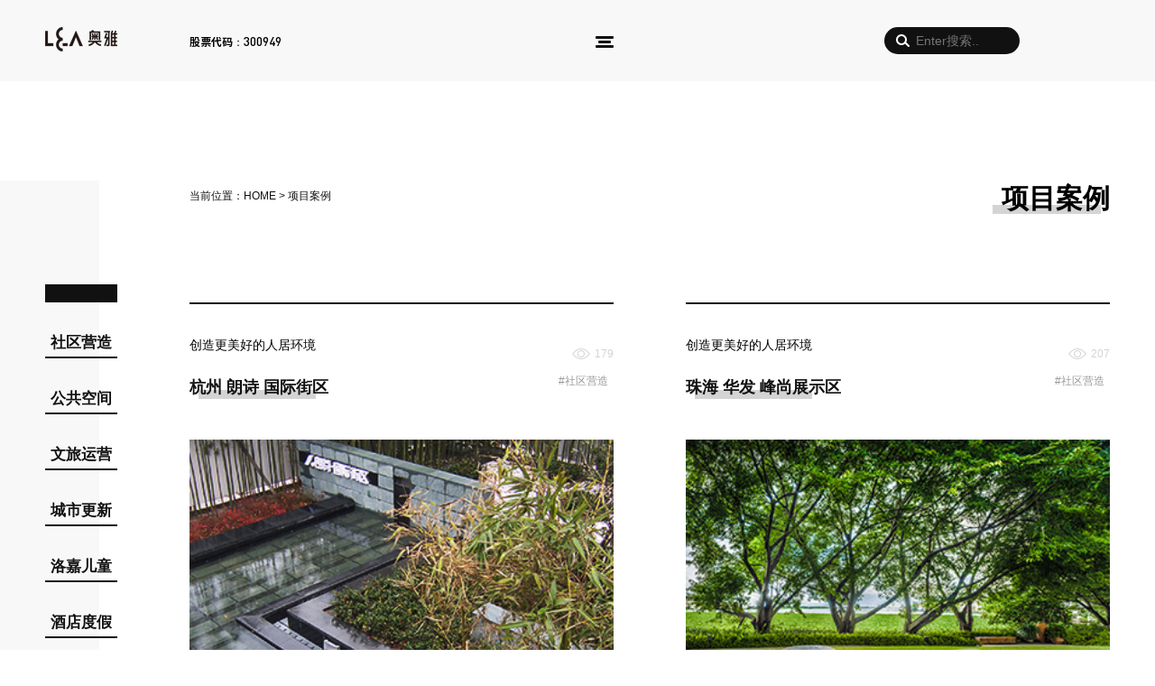

--- FILE ---
content_type: text/html; charset=utf-8
request_url: https://www.aoya-hk.com/index.php?m=content&c=index&a=lists&catid=16&page=39
body_size: 4820
content:
<!DOCTYPE html PUBLIC "-//W3C//DTD XHTML 1.0 Transitional//EN" "http://www.w3.org/TR/xhtml1/DTD/xhtml1-transitional.dtd">
<html xmlns="http://www.w3.org/1999/xhtml">
<head>
<meta http-equiv="Content-Security-Policy" content="upgrade-insecure-requests" />
<meta http-equiv="Content-Type" content="text/html; charset=utf-8" />
<meta name="viewport" content="width=device-width, initial-scale=1.0, maximum-scale=1.0, user-scalable=no">
<meta http-equiv="X-UA-Compatible" content="IE=7" />
<title>项目案例 - 奥雅股份 |存量资产增值服务商和亲子文旅品牌运营商</title>
<meta name="keywords" content="新型城镇化,城市更新,景观设计,运营管理,创意设计,土地开发,综合文旅开发,儿童友好城市">
<meta name="description" content="奥雅股份于2001年在深圳创立，是以创意设计为引领、以运营管理为先导、以数字科技为支撑的美好人居环境综合服务商，新型城镇化土地开发及综合文旅开发的大型文创机构。">

<link rel="stylesheet" type="text/css" charset="utf-8" media="only screen and (max-device-width:1080px)" href="https://www.aoya-hk.com/statics/css/h5.css?v=2022111001" />
<link rel="stylesheet" media="only screen and (min-device-width:1080px)" href="https://www.aoya-hk.com/statics/css/default_blue.css?v=20230907002" />

<link rel="stylesheet" media="only screen and (max-device-width:1080px)" href="https://www.aoya-hk.com/statics/css/menu_h5.css?v=2022069" />
<link rel="stylesheet" media="only screen and (min-device-width:1080px)" href="https://www.aoya-hk.com/statics/css/menu.css?v=2022091403" />

<link href="https://www.aoya-hk.com/statics/css/style.css" rel="stylesheet" type="text/css" />

<link rel="shortcut icon" href="/favicon.ico" />

</head>

<body>

	<script>window.jQuery || document.write('<script src="https://www.aoya-hk.com/statics/js/jquery-2.1.1.min.js"><\/script>')</script>
	<script>
	$(document).ready(function () {
	    $('.btn-nav').on('click tap', function () {
	        $('.nav-content').toggleClass('showNav hideNav').removeClass('hidden');
	        $(this).toggleClass('animated');
	    });
	});
	</script>
    
	<script>
	$(document).ready(function () {
	    $('.h5-ser').on('click tap', function () {
	        $('.nav-content').toggleClass('showNav hideNav').removeClass('hidden');
	        $('.btn-nav').toggleClass('animated');
	    });
	});
	</script>

<div class="nav-content hideNav hidden">

    <div class="ser-content">
                <form action="https://www.aoya-hk.com/index.php" method="get">
                    <input type="hidden" name="m" value="search"/>
                    <input type="hidden" name="c" value="index"/>
                    <input type="hidden" name="a" value="init"/>
                    <input type="hidden" name="typeid" value="0" id="typeid"/>
                    <input type="hidden" name="siteid" value="1" id="siteid"/>
                    <input type="text" name="q" id="q" autocomplete="on" placeholder="输入关键词搜索…">
                </form>
    </div>

    <div class="nav-box m-1420">
	  <ul class="nav-list">
	    <li class="nav-item"><a href="https://www.aoya-hk.com/index.php?m=content&c=index&a=lists&catid=2" class="item-anchor">关于我们</a></li>
	    <li class="nav-item"><a href="https://www.aoya-hk.com/index.php?m=content&c=index&a=lists&catid=2" class="item-anchor">奥雅简介</a></li>
	    <li class="nav-item"><a href="https://www.aoya-hk.com/index.php?m=content&c=index&a=lists&catid=47" class="item-anchor">奥雅理念</a></li>
	    <li class="nav-item"><a href="https://www.aoya-hk.com/index.php?m=content&c=index&a=lists&catid=3" class="item-anchor">企业文化</a></li>
	    <li class="nav-item"><a href="https://www.aoya-hk.com/index.php?m=content&c=index&a=lists&catid=5" class="item-anchor">发展历程</a></li>
	    <li class="nav-item"><a href="https://www.aoya-hk.com/index.php?m=content&c=index&a=lists&catid=6" class="item-anchor">奥雅荣誉</a></li>
	    <li class="nav-item"><a href="https://www.aoya-hk.com/index.php?m=content&c=index&a=lists&catid=7" class="item-anchor">核心团队</a></li>
	    <li class="nav-item"><a href="https://www.aoya-hk.com/index.php?m=content&c=index&a=lists&catid=4" class="item-anchor">奥雅客户</a></li>
	    <li class="nav-item"><a href="https://www.aoya-hk.com/index.php?m=content&c=index&a=lists&catid=45" class="item-anchor">联系我们</a></li>
	  </ul>
	  <ul class="nav-list">
	    <li class="nav-item"><a href="https://www.aoya-hk.com/index.php?m=content&c=index&a=lists&catid=49" class="item-anchor">业务版块</a></li>
	    <li class="nav-item"><a href="https://www.aoya-hk.com/index.php?m=content&c=index&a=lists&catid=49" class="item-anchor">奥雅文旅</a></li>
	    <li class="nav-item"><a href="https://www.la-vonderland.com/" class="item-anchor" target="_blank">洛嘉儿童</a></li>
	    <!--li class="nav-item"><a href="#" class="item-anchor">公共空间</a></li-->
	    <!-- <li class="nav-item"><a href="#" class="item-anchor">教育发展</a></li> -->
	  </ul>
	  <ul class="nav-list">
	    <li class="nav-item"><a href="https://www.aoya-hk.com/index.php?m=content&c=index&a=lists&catid=16" class="item-anchor">项目案例</a></li>
	    <li class="nav-item"><a href="https://www.aoya-hk.com/index.php?m=content&c=index&a=lists&catid=17" class="item-anchor">住宅社区</a></li>
	    <li class="nav-item"><a href="https://www.aoya-hk.com/index.php?m=content&c=index&a=lists&catid=18" class="item-anchor">公共空间</a></li>
	    <li class="nav-item"><a href="https://www.aoya-hk.com/index.php?m=content&c=index&a=lists&catid=19" class="item-anchor">文旅运营</a></li>
	    <li class="nav-item"><a href="https://www.aoya-hk.com/index.php?m=content&c=index&a=lists&catid=20" class="item-anchor">城市更新</a></li>
	    <li class="nav-item"><a href="https://www.aoya-hk.com/index.php?m=content&c=index&a=lists&catid=21" class="item-anchor">洛嘉儿童</a></li>
	    <li class="nav-item"><a href="https://www.aoya-hk.com/index.php?m=content&c=index&a=lists&catid=22" class="item-anchor">酒店度假</a></li>
	    <li class="nav-item"><a href="https://www.aoya-hk.com/index.php?m=content&c=index&a=lists&catid=23" class="item-anchor">商业办公</a></li>
	    <li class="nav-item"><a href="https://www.aoya-hk.com/index.php?m=content&c=index&a=lists&catid=24" class="item-anchor">景观软装</a></li>
	    <li class="nav-item"><a href="https://www.aoya-hk.com/index.php?m=content&c=index&a=lists&catid=25" class="item-anchor">花园营造</a></li>
	  </ul>
	  <ul class="nav-list">
	    <li class="nav-item"><a href="https://www.aoya-hk.com/index.php?m=content&c=index&a=lists&catid=8" class="item-anchor">奥雅动态</a></li>
	    <li class="nav-item"><a href="https://www.aoya-hk.com/index.php?m=content&c=index&a=lists&catid=9" class="item-anchor">奥雅新闻</a></li>
	    <li class="nav-item"><a href="https://www.aoya-hk.com/index.php?m=content&c=index&a=lists&catid=10" class="item-anchor">中标通告</a></li>
	    <li class="nav-item"><a href="https://www.aoya-hk.com/index.php?m=content&c=index&a=lists&catid=11" class="item-anchor">奥雅观点</a></li>
	  </ul>
	  <ul class="nav-list nav-list2">
	    <li class="nav-item"><a href="https://www.aoya-hk.com/index.php?m=content&c=index&a=lists&catid=12" class="item-anchor">投资者关系</a></li>
	    <li class="nav-item"><a href="https://www.aoya-hk.com/index.php?m=content&c=index&a=lists&catid=13" class="item-anchor">最新公告</a></li>
	    <li class="nav-item"><a href="https://www.aoya-hk.com/index.php?m=content&c=index&a=lists&catid=14" class="item-anchor">公司治理</a></li>
	    <li class="nav-item"><a href="https://www.aoya-hk.com/index.php?m=content&c=index&a=lists&catid=15" class="item-anchor">定期报告</a></li>
        <li class="nav-item"><a href="https://www.aoya-hk.com/index.php?m=content&c=index&a=lists&catid=87" class="item-anchor">临时公告</a></li>
        <li class="nav-item"><a href="https://www.aoya-hk.com/index.php?m=content&c=index&a=lists&catid=98" class="item-anchor">奥雅在线</a></li>
        <li class="nav-item h5-none" style="padding-top:50px;"><a href="http://aoya-hk.zhiye.com" target="_blank" rel="nofollow" class="item-anchor">人才招聘</a></li>
        <li class="nav-item h5-none"><a href="https://supplier.saas.aoyacloud.com/register" class="item-anchor" target="_blank" rel="nofollow">供应商注册</a></li>
	  </ul>

      <ul class="nav-list pc-none">
        <li class="nav-item" style="height:1rem;"></li>
	  </ul>
      <ul class="nav-list pc-none">
        <li class="nav-item"><a href="http://aoya-hk.zhiye.com" target="_blank" rel="nofollow" class="item-anchor">人才招聘</a></li>
	  </ul>
      <ul class="nav-list pc-none">
        <li class="nav-item"><a href="https://supplier.saas.aoyacloud.com/register" class="item-anchor" target="_blank" rel="nofollow">供应商注册</a></li>
	  </ul>
	</div>
    
<script type="text/javascript" src="http://qt.gtimg.cn/q=sz300949,s_sz300949"></script>
<script type="text/javascript">
    $(function () {
        var arr_stock = v_sz300949.split('~');
        var arr_stock_s = v_s_sz300949.split('~');
        var class1 = "red";
        if (arr_stock_s[4].indexOf("-") >= 0) {
        class1 = "green";
        }

        var html = '<div class="' + class1 + '"><a href="https://www.aoya-hk.com/index.php?m=content&c=index&a=lists&catid=12">' + arr_stock_s[3] + '</a><span>元</span><br /><span>' + arr_stock_s[4] + '（' + arr_stock_s[5] + '%）</span><span class="icon up"></span></div>';
		$(".yuan").html(html);

        var html2 = arr_stock_s[3] + '<span>元</span>';
		$(".yuan2").html(html2);

        var zz1 = arr_stock[33];
        $(".zz1").html(zz1);
        var zz2 = arr_stock[34];
        $(".zz2").html(zz2);
        var zz3 = arr_stock[36]/10000;
        var zz3 = Math.round(parseFloat(zz3)*100)/100;
        $(".zz3").html(zz3);
        var zz4 = arr_stock[37];
        $(".zz4").html(zz4);

        var zf1 = arr_stock_s[4];
        $(".zf1").html(zf1);
        var zf2 = arr_stock_s[5];
        $(".zf2").html(zf2);

    })

    //将数字金额进行千位分隔 
    function formatNum(theObj) {
        var i;
        var mag = new Array();
        i = theObj.length; // 整数的个数 
        while (i > 0) {
        word = theObj.substring(i, i - 3); // 每隔3位截取一组数字 
        i -= 3;
        mag.unshift(word); // 分别将截取的数字压入数组 
        }
        return mag;
    }

</script>                          

        <div class="tzz">
            <div class="tzz-content">
                <h4>股票代码<span>：300949</span>
                    <div class="yuan"></div>
                </h4>
                <div class="data">
                            <table border="0" cellpadding="0" cellspacing="0">
                                <tbody>
                                    <tr>
                                        <td colspan="4" align="right"></td>
                                    </tr>
                                    <tr>
                                        <td>最高</td>
                                        <td>最低</td>
                                        <td>成交量(万手)</td>
                                        <td>成交额(万)</td>
                                    </tr>
                                    <tr>
                                        <td class="zz1"></td>
                                        <td class="zz2"></td>
                                        <td class="zz3"></td>
                                        <td class="zz4"></td>
                                    </tr>
                                </tbody>
                            </table>
                </div>
            </div>
        </div>
    
</div>
    
<!--PC端顶部开始-->
    <div class="pchtml header">
        <div class="m-1420">
            <div class="logo"><a href="https://www.aoya-hk.com/"><img src="https://www.aoya-hk.com/statics/images/v9/logo.png?v=20230916001" width="80" height="27" /></a></div>
            <div class="info">股票代码：<span>300949</span></div>
            <div class="menu">
                <div class="nav">
                  <button class="btn-nav">
                    <span class="icon-bar top"></span>
                    <span class="icon-bar middle"></span>
                    <span class="icon-bar bottom"></span>
                  </button>
                </div>
            </div>
            <div class="ser">
                <form action="https://www.aoya-hk.com/index.php" method="get">
                    <input type="hidden" name="m" value="search"/>
                    <input type="hidden" name="c" value="index"/>
                    <input type="hidden" name="a" value="init"/>
                    <input type="hidden" name="typeid" value="0" id="typeid"/>
                    <input type="hidden" name="siteid" value="1" id="siteid"/>
                    <input type="text" name="q" id="q" autocomplete="off" placeholder="Enter搜索..">
                </form>
            </div>
            <!--<div class="lan"><a href="https://www.aoya-hk.com/html/en/"><div class="en">EN</div></a><a href="https://www.aoya-hk.com/"><div class="cn">CN</div></a></div>-->
        </div>
    </div>
<!--PC端顶部结束-->


	<script>
	$(window).scroll(function() {
	  if ($(document).scrollTop() > 50) {
		$('.header').addClass('shrink');
	  } else {
		$('.header').removeClass('shrink');
	  }
	});	
	</script>




<!--移动端顶部开始-->
<header class="h5html navbar fixed-top">
 <div class="container">
 
 	<div class="logo"><a href="https://www.aoya-hk.com/"><img src="https://www.aoya-hk.com/statics/images/logo.png" /></a></div>

	<div class="h5-ser"><img src="https://www.aoya-hk.com/statics/images/ser.png?v=001" width="80" height="80" /></div>

 	<div class="language"><a href="https://www.aoya-hk.com/html/en/"><span>EN</span></a></div>
    
    <nav class="btn-nav">
        <span class="icon-bar top"></span>
        <span class="icon-bar middle"></span>
        <span class="icon-bar bottom"></span>
    </nav>
    
 </div>
</header>
<!--移动端顶部结束-->
<div class="bg-blank"></div>
<div class="main-page">
    <div class="m-1420">
        <div class="col-left">
                        <ul>
                                <li><a href="https://www.aoya-hk.com/index.php?m=content&c=index&a=lists&catid=17">社区营造</a></li>
                                <li><a href="https://www.aoya-hk.com/index.php?m=content&c=index&a=lists&catid=18">公共空间</a></li>
                                <li><a href="https://www.aoya-hk.com/index.php?m=content&c=index&a=lists&catid=19">文旅运营</a></li>
                                <li><a href="https://www.aoya-hk.com/index.php?m=content&c=index&a=lists&catid=20">城市更新</a></li>
                                <li><a href="https://www.aoya-hk.com/index.php?m=content&c=index&a=lists&catid=21">洛嘉儿童</a></li>
                                <li><a href="https://www.aoya-hk.com/index.php?m=content&c=index&a=lists&catid=22">酒店度假</a></li>
                                <li><a href="https://www.aoya-hk.com/index.php?m=content&c=index&a=lists&catid=23">商业办公</a></li>
                                <li><a href="https://www.aoya-hk.com/index.php?m=content&c=index&a=lists&catid=24">景观软装</a></li>
                                <li><a href="https://www.aoya-hk.com/index.php?m=content&c=index&a=lists&catid=25">花园营造</a></li>
                            </ul>
                    </div>
        
        <div class="col-right">
            <div class="col-news-right">
                <div class="head-box">
                    <div class="cru">当前位置：<a href="/">HOME</a> > <a href="https://www.aoya-hk.com/index.php?m=content&c=index&a=lists&catid=16">项目案例</a></div>
                    <div class="cat-name"><span>项目案例</span><span></span></div>
                </div>
                
                <div class="h5-cat-menu h5-pic pc-none">
                    <div class="cat-line"></div>
                                                <ul>
                                                        <li><a href="https://www.aoya-hk.com/index.php?m=content&c=index&a=lists&catid=17"><span>社区营造</span></a></li>
                                                        <li><a href="https://www.aoya-hk.com/index.php?m=content&c=index&a=lists&catid=18"><span>公共空间</span></a></li>
                                                        <li><a href="https://www.aoya-hk.com/index.php?m=content&c=index&a=lists&catid=19"><span>文旅运营</span></a></li>
                                                        <li><a href="https://www.aoya-hk.com/index.php?m=content&c=index&a=lists&catid=20"><span>城市更新</span></a></li>
                                                        <li><a href="https://www.aoya-hk.com/index.php?m=content&c=index&a=lists&catid=21"><span>洛嘉儿童</span></a></li>
                                                        <li><a href="https://www.aoya-hk.com/index.php?m=content&c=index&a=lists&catid=22"><span>酒店度假</span></a></li>
                                                        <li><a href="https://www.aoya-hk.com/index.php?m=content&c=index&a=lists&catid=23"><span>商业办公</span></a></li>
                                                        <li><a href="https://www.aoya-hk.com/index.php?m=content&c=index&a=lists&catid=24"><span>景观软装</span></a></li>
                                                        <li><a href="https://www.aoya-hk.com/index.php?m=content&c=index&a=lists&catid=25"><span>花园营造</span></a></li>
                                                    </ul>
                                            <div class="cat-line"></div>
                </div>
                
                
                <div class="case-list">
                        <div class="case-list-box2">
                        
                            <section class="project">
                                <div class="container">
                                    <div class="row">
                                    
                                        <div class="picMore">
                                                                                                                                                                                                                                                <li class="case-box">
                                                    <div class="title"><p><span>179</span>创造更美好的人居环境</p><h3><span>杭州 朗诗 国际街区</span><span></span></h3><div class="tag h5-none"><a href="https://www.aoya-hk.com/index.php?m=content&c=index&a=lists&catid=17">#社区营造&nbsp;&nbsp;</a><a href="https://www.aoya-hk.com/index.php?m=content&c=tag&catid=16&a=lists&tag="></a></div></div>
                                                    <div class="case-thumb"><a href="https://www.aoya-hk.com/index.php?m=content&c=index&a=show&catid=17&id=54"><img src="http://www.aoya-hk.com/uploadfile/2017/0221/20170221035231186.jpg" /></a></div>
                                                </li>
                                                                                                                                                                                                <li class="case-box">
                                                    <div class="title"><p><span>207</span>创造更美好的人居环境</p><h3><span>珠海 华发 峰尚展示区</span><span></span></h3><div class="tag h5-none"><a href="https://www.aoya-hk.com/index.php?m=content&c=index&a=lists&catid=17">#社区营造&nbsp;&nbsp;</a><a href="https://www.aoya-hk.com/index.php?m=content&c=tag&catid=16&a=lists&tag="></a></div></div>
                                                    <div class="case-thumb"><a href="https://www.aoya-hk.com/index.php?m=content&c=index&a=show&catid=17&id=41"><img src="http://www.aoya-hk.com/uploadfile/2016/1102/20161102042533880.jpg" /></a></div>
                                                </li>
                                                                                                                                                                                                <li class="case-box">
                                                    <div class="title"><p><span>178</span>创造更美好的人居环境</p><h3><span>首开 龙湖 紫宸体验区</span><span></span></h3><div class="tag h5-none"><a href="https://www.aoya-hk.com/index.php?m=content&c=index&a=lists&catid=17">#社区营造&nbsp;&nbsp;</a><a href="https://www.aoya-hk.com/index.php?m=content&c=tag&catid=16&a=lists&tag="></a></div></div>
                                                    <div class="case-thumb"><a href="https://www.aoya-hk.com/index.php?m=content&c=index&a=show&catid=17&id=48"><img src="http://www.aoya-hk.com/uploadfile/2017/0109/20170109040624662.jpg" /></a></div>
                                                </li>
                                                                                                                                                                                                <li class="case-box">
                                                    <div class="title"><p><span>229</span>创造更美好的人居环境</p><h3><span>南京 朗诗 绿色街区</span><span></span></h3><div class="tag h5-none"><a href="https://www.aoya-hk.com/index.php?m=content&c=index&a=lists&catid=17">#社区营造&nbsp;&nbsp;</a><a href="https://www.aoya-hk.com/index.php?m=content&c=tag&catid=16&a=lists&tag="></a></div></div>
                                                    <div class="case-thumb"><a href="https://www.aoya-hk.com/index.php?m=content&c=index&a=show&catid=17&id=55"><img src="http://www.aoya-hk.com/uploadfile/2017/0221/20170221060712446.jpg" /></a></div>
                                                </li>
                                                                                                                                                                                                <li class="case-box">
                                                    <div class="title"><p><span>241</span>创造更美好的人居环境</p><h3><span>天津 招商 雍景湾</span><span></span></h3><div class="tag h5-none"><a href="https://www.aoya-hk.com/index.php?m=content&c=index&a=lists&catid=17">#社区营造&nbsp;&nbsp;</a><a href="https://www.aoya-hk.com/index.php?m=content&c=tag&catid=16&a=lists&tag="></a></div></div>
                                                    <div class="case-thumb"><a href="https://www.aoya-hk.com/index.php?m=content&c=index&a=show&catid=17&id=58"><img src="http://www.aoya-hk.com/uploadfile/2017/0224/20170224115037713.jpg" /></a></div>
                                                </li>
                                                                                                                                                                                                <li class="case-box">
                                                    <div class="title"><p><span>181</span>创造更美好的人居环境</p><h3><span>深圳 中信 岸芷汀兰</span><span></span></h3><div class="tag h5-none"><a href="https://www.aoya-hk.com/index.php?m=content&c=index&a=lists&catid=17">#社区营造&nbsp;&nbsp;</a><a href="https://www.aoya-hk.com/index.php?m=content&c=tag&catid=16&a=lists&tag="></a></div></div>
                                                    <div class="case-thumb"><a href="https://www.aoya-hk.com/index.php?m=content&c=index&a=show&catid=17&id=62"><img src="http://www.aoya-hk.com/uploadfile/2017/0227/20170227104352713.jpg" /></a></div>
                                                </li>
                                                                                                                                                                                                <li class="case-box">
                                                    <div class="title"><p><span>202</span>创造更美好的人居环境</p><h3><span>重庆 中冶 北麓原</span><span></span></h3><div class="tag h5-none"><a href="https://www.aoya-hk.com/index.php?m=content&c=index&a=lists&catid=17">#社区营造&nbsp;&nbsp;</a><a href="https://www.aoya-hk.com/index.php?m=content&c=tag&catid=16&a=lists&tag="></a></div></div>
                                                    <div class="case-thumb"><a href="https://www.aoya-hk.com/index.php?m=content&c=index&a=show&catid=17&id=64"><img src="http://www.aoya-hk.com/uploadfile/2017/0227/20170227110141367.jpg" /></a></div>
                                                </li>
                                                                                                                                                                                                <li class="case-box">
                                                    <div class="title"><p><span>294</span>创造更美好的人居环境</p><h3><span>北京 万科 北河沿甲 柒拾柒号</span><span></span></h3><div class="tag h5-none"><a href="https://www.aoya-hk.com/index.php?m=content&c=index&a=lists&catid=17">#社区营造&nbsp;&nbsp;</a><a href="https://www.aoya-hk.com/index.php?m=content&c=tag&catid=16&a=lists&tag="></a></div></div>
                                                    <div class="case-thumb"><a href="https://www.aoya-hk.com/index.php?m=content&c=index&a=show&catid=17&id=90"><img src="http://www.aoya-hk.com/uploadfile/2017/0302/20170302112311834.jpg" /></a></div>
                                                </li>
                                                                                                                                                                                                <li class="case-box">
                                                    <div class="title"><p><span>239</span>创造更美好的人居环境</p><h3><span>北京 首创 天阅西山</span><span></span></h3><div class="tag h5-none"><a href="https://www.aoya-hk.com/index.php?m=content&c=index&a=lists&catid=17">#社区营造&nbsp;&nbsp;</a><a href="https://www.aoya-hk.com/index.php?m=content&c=tag&catid=16&a=lists&tag="></a></div></div>
                                                    <div class="case-thumb"><a href="https://www.aoya-hk.com/index.php?m=content&c=index&a=show&catid=17&id=39"><img src="http://www.aoya-hk.com/uploadfile/2016/1102/20161102032631396.jpg" /></a></div>
                                                </li>
                                                                                                                                                                                                <li class="case-box">
                                                    <div class="title"><p><span>163</span>创造更美好的人居环境</p><h3><span>北京 旭辉7号</span><span></span></h3><div class="tag h5-none"><a href="https://www.aoya-hk.com/index.php?m=content&c=index&a=lists&catid=17">#社区营造&nbsp;&nbsp;</a><a href="https://www.aoya-hk.com/index.php?m=content&c=tag&catid=16&a=lists&tag="></a></div></div>
                                                    <div class="case-thumb"><a href="https://www.aoya-hk.com/index.php?m=content&c=index&a=show&catid=17&id=40"><img src="http://www.aoya-hk.com/uploadfile/2016/1102/20161102041356100.jpg" /></a></div>
                                                </li>
                                                                                                <div id="pages"><a class="a1">464条</a> <a href="index.php?m=content&c=index&a=lists&catid=16&page=38" class="a1">上一页</a> <a href="index.php?m=content&c=index&a=lists&catid=16">1</a>.. <span>39</span> ..<a href="index.php?m=content&c=index&a=lists&catid=16&page=47">47</a> <a href="index.php?m=content&c=index&a=lists&catid=16&page=40" class="a1">下一页</a></div>
                                                                                        </div>
                                        
                                    </div>
                                </div>
                            </section>
                        
                        </div>
                </div>
            </div>
        </div>
    </div>
</div>

<div class="footer">
<p class="info">
Copyright 2024 奥雅股份 版权所有　　<a href="https://beian.miit.gov.cn/" target="_blank">沪ICP备16033114号-1</a>
</p>
</div>
<script type="text/javascript" src="https://www.aoya-hk.com/statics/js/search_common.js"></script>
<div style="display:none; visibility:hidden;">
<script>
var _hmt = _hmt || [];
(function() {
  var hm = document.createElement("script");
  hm.src = "https://hm.baidu.com/hm.js?f41984e3ce4ae78b602be62d0136a73b";
  var s = document.getElementsByTagName("script")[0]; 
  s.parentNode.insertBefore(hm, s);
})();
</script>
</div>
</body>
</html>

--- FILE ---
content_type: text/html; charset=GBK
request_url: https://qt.gtimg.cn/q=sz300949,s_sz300949
body_size: 250
content:
v_sz300949="51~奥雅股份~300949~44.18~43.06~43.16~23428~11573~11856~44.17~15~44.13~4~44.12~5~44.06~6~44.05~1~44.18~68~44.19~30~44.20~2~44.21~1~44.22~42~~20260116161454~1.12~2.60~45.88~42.70~44.18/23428/103390953~23428~10339~6.83~-12.87~~45.88~42.70~7.39~15.15~26.65~3.99~51.67~34.45~1.05~-112~44.13~-69.66~-9.45~~~2.28~10339.0953~0.0000~0~ AR~GP-A-CYB~12.70~9.19~0.00~-30.98~-17.89~57.13~24.80~12.70~11.59~9.22~34301063~60328300~-64.37~49.46~34301063~~~2.84~-0.43~~CNY~0~~43.91~100";
v_s_sz300949="51~奥雅股份~300949~44.18~1.12~2.60~23428~10339~~26.65~GP-A-CYB";


--- FILE ---
content_type: text/css
request_url: https://www.aoya-hk.com/statics/css/default_blue.css?v=20230907002
body_size: 19010
content:
@import url ('https://cdn.jsdelivr.net/npm/@xz/fonts@1/serve/inter.css');

@font-face {
	font-family: 'DINPro';
	src: url(../font/DINPro.ttf);
}

@font-face {
	font-family: 'aoya-sy-Bold';
	src: url(../font/aoya-sy-Bold.ttf)
}

* {
	margin: 0;
	padding: 0;
}

blockquote {
	padding-left: 10px;
	border-left: 3px solid #DBDBDB;
	color: rgba(0, 0, 0, .5);
	float: left;
	margin: 1em 0;
	width: calc(100% - 153px);
}

blockquote p {
	width: 100% !important;
	padding-bottom: 0 !important;
	padding-top: 20px;
}

blockquote p:nth-child(1) {
	padding-top: 0;
}

.m-1420 {
	max-width: 1420px;
	width: 100%;
	position: relative;
	margin: 0 auto;
}

.p80 {
	padding: 80px 0;
}

.pt100 {
	padding-top: 100px;
}

.pb50 {
	padding-bottom: 50px;
}

body {
	font-family: "Helvetica Neue", Helvetica, "PingFang SC", "Hiragino Sans GB", "Microsoft YaHei", "微软雅黑", Arial, sans-serif;
}

li {
	list-style: none;
}

* {
	padding: 0;
	margin: 0;
}

/*当宽度小于 1420px 时*/
@media screen and (max-width: 1419px) {
	.bg-blank {
		width: 100%;
		height: 800px;
		margin-top: 200px;
		position: absolute;
		z-index: -10;
		background-image: linear-gradient(to right, #f8f8f8 0%, #f8f8f8 110px, #ffffff 110px, #ffffff 100%);
	}
}

/*当宽度大于 1420px 时*/
@media screen and (min-width: 1420px) {
	.bg-blank {
		width: 100%;
		height: 800px;
		margin-top: 200px;
		position: absolute;
		z-index: -10;
		background-image: linear-gradient(to right, #f8f8f8 0%, #f8f8f8 50%, #ffffff 50%, #ffffff 100%);
	}
}


.pc-none,
.h5-zs {
	display: none;
}

#pages {
	float: left;
	width: 100%;
	border-top: 2px #111111 solid;
	margin-top: 1rem;
	padding-top: 1rem;
	display: flex;
	justify-content: center;
}

#pages a {
	text-decoration: none;
	padding: 0.2rem 0.8rem;
	font-size: .8rem;
	background-color: #d4d4d4;
	color: #FFF;
	font-family: DINPro;
	border-radius: 1rem;
	float: left;
	height: 1rem;
	line-height: 1rem;
	display: block;
}

#pages span {
	float: left;
	padding: 0.2rem 0.8rem;
	font-size: .8rem;
	background-color: #111111;
	color: #FFF;
	border-radius: 1rem;
	height: 1rem;
	line-height: 1rem;
	font-family: DINPro;
	margin: 0 0.5rem;
}


/* 头部 */
.header {
	position: fixed;
	width: 100%;
	min-height: 90px;
	background-color: #f8f8f8;
	z-index: 9999;
	top: 0;
	-webkit-transition: all 0.4s ease;
	transition: all 0.4s ease;
	display: block;
}

.header .logo {
	float: left;
	width: 80px;
	margin-right: 80px;
	margin-top: 30px;
	-webkit-transition: all 0.4s ease;
	transition: all 0.4s ease;
}

.header .info {
	float: left;
	font-size: 12px;
	line-height: 20px;
	font-family: aoya-sy-Bold;
	width: 140px;
	margin-top: 35px;
	-webkit-transition: all 0.4s ease;
	transition: all 0.4s ease;
}

.header .info span {
	font-size: 14px;
	font-family: DINPro;
}

.header .menu {
	position: absolute;
	margin-left: 20px;
	width: 20px;
	height: 13px;
	left: 50%;
	margin-top: 38px;
	-webkit-transition: all 0.4s ease;
	transition: all 0.4s ease;
}

.header .lan {
	position: absolute;
	right: 0;
	margin-top: 30px;
	-webkit-transition: all 0.4s ease;
	transition: all 0.4s ease;
}

.header .lan .en {
	float: left;
	width: 52px;
	background-color: #dcdcdc;
	color: #111111;
	height: 26px;
	line-height: 26px;
	font-size: 12px;
	padding-left: 10px;
	border-radius: 15px;
	margin-top: 2px;
}

.header .lan .cn {
	position: absolute;
	right: 0;
	width: 30px;
	height: 30px;
	background-color: #111111;
	color: #FFF;
	text-align: center;
	font-size: 12px;
	line-height: 30px;
	border-radius: 15px;
}

.header .ser {
	position: absolute;
	right: 100px;
	width: 140px;
	height: 30px;
	margin-top: 30px;
	-webkit-transition: all 0.4s ease;
	transition: all 0.4s ease;
}

.header .ser input[type=text] {
	float: right;
	width: 150px;
	height: 30px;
	box-sizing: border-box;
	border-radius: 50px;
	font-size: 14px;
	background-color: #111111;
	background-position: 10px center;
	padding: 12px 20px 12px 35px;
	-webkit-transition: width 0.4s ease-in-out;
	transition: width 0.4s ease-in-out;
	border: none;
	color: #FFF;
	outline: none;
	background-image: url(../images/v9/ser.png);
	background-repeat: no-repeat;
}

.header .ser input[type=text]:focus {
	width: 220px;
	height: 40px;
	margin-top: -5px;
}


.shrink {
	min-height: 35px;
	padding-bottom: 15px;
}

.shrink .logo {
	margin-top: 15px;
}

.shrink .info {
	margin-top: 17.5px;
}

.shrink .menu {
	margin-top: 19px;
}

.shrink .ser {
	margin-top: 15px;
}

.shrink .lan {
	margin-top: 15px;
}





.banner {
	height: 850px;
	overflow: hidden;
	position: relative;
	background-color: #111111;
	z-index: 0;
	width: 100%;
	margin-top: 90px;
}

.banner-video {
	filter: alpha(opacity=90);
	-moz-opacity: 0.9;
	opacity: 0.9;
	z-index: 0;
}

.left-line {
	float: left;
	width: 1px;
	background-color: hsla(0, 0%, 100%, 0.2);
	height: 690px;
}

.left-line2 {
	float: left;
	width: 1px;
	background-color: hsla(0, 0%, 100%, 0.2);
	height: 640px;
}

.banner .title {
	float: left;
	width: 460px;
	padding-top: 43px;
	padding-left: 159px;
	color: #FFF;
}

.banner .title h2 {
	font-size: 42px;
	line-height: 50px;
}

.banner .title h3 {
	font-size: 18px;
	line-height: 24px;
	margin-top: 50px;
}

.banner .title h2 a {
	color: #ffffff;
}

.banner .title .page {
	float: left;
	width: 100%;
	margin-top: 180px;
	color: #FFF;
	font-family: DINPro;
}

.banner .title .page .page-bg {
	width: 60px;
	height: 20px;
	background-color: #111111;
	position: absolute;
	z-index: 1;
	margin-left: 10px;
	margin-bottom: 0;
}

.banner .title .page .page-num {
	font-size: 16px;
	position: absolute;
	z-index: 2;
	margin-top: -10px;
	font-family: DINPro;
}

.banner .title .page .page-num span {
	font-size: 30px;
}

.banner .ico1 {
	float: left;
	width: 60px;
	height: 10px;
	margin-top: 140px;
}

.banner .ad {
	border-right-width: 1px;
	border-left-width: 1px;
	border-right-style: solid;
	border-left-style: solid;
	border-right-color: hsla(0, 0%, 100%, 0.2);
	border-left-color: hsla(0, 0%, 100%, 0.2);
	height: 667px;
	width: 178px;
	padding-top: 20px;
	padding-left: 20px;
	padding-right: 20px;
	position: absolute;
	left: 50%;
	margin-top: 80px;
	z-index: 10;
}

.banner .ad h2,
.banner .ad h3 {
	color: #FFF;
	width: 100%;
	float: left;
}

.banner .ad h2 {
	font-family: aoya-sy-Bold;
	font-size: 24px;
	font-weight: normal;
	margin-top: 470px;
	border-bottom: 1px hsla(0, 0%, 100%, 0.2) solid;
}

.banner .ad h2 span {
	font-family: DINPro;
}

.banner .ad h3 {
	font-size: 18px;
	line-height: 24px;
	margin-top: 30px;
}
.banner .ad h3 span{font-size:17px;}
.banner .ad .adm {
	position: absolute;
	width: 178px;
}

.banner .ad .adm li {
	float: left;
	margin-bottom: 20px;
}

.banner .ad .adm li a img {
	filter: alpha(opacity=80);
	-moz-opacity: 0.8;
	opacity: 0.8;
}

.banner .ad .adm li a img:hover {
	filter: alpha(opacity=100);
	-moz-opacity: 1;
	opacity: 1;
}

/*banner广告位*/
.ac-container label {
	position: relative;
	z-index: 20;
	display: block;
	cursor: pointer;
}

.ac-container label:after,
.ac-container input:checked+label:hover:after {
	content: '';
	position: absolute;
	width: 28px;
	height: 14px;
	left: 50%;
	margin-left: -14px;
	background: url(../images/arrow_up.png) no-repeat left top;
	transition: .5s all;
	-webkit-transition: .5s all;
	-moz-transition: .5s all;
	-o-transition: .5s all;
	-ms-transition: .5s all;
	transform: rotate(0deg);
	margin-top: 410px;
}

.ac-container input:checked+label:hover:after,
.ac-container input:checked+label:after {
	transform: rotate(180deg);
}

.ac-container input {
	display: none;
}

.ac-container article {
	overflow: hidden;
	padding-top: 30px;
	height: 430px;
	position: relative;
	z-index: 10;
	-webkit-transition: height 0.3s ease-in-out, box-shadow 0.6s linear;
	-moz-transition: height 0.3s ease-in-out, box-shadow 0.6s linear;
	-o-transition: height 0.3s ease-in-out, box-shadow 0.6s linear;
	-ms-transition: height 0.3s ease-in-out, box-shadow 0.6s linear;
	transition: height 0.3s ease-in-out, box-shadow 0.6s linear;
}

.ac-container input:checked~article.ac-small {
	height: 0px;
}




.banner .news {
	position: absolute;
	right: 50px;
	padding-top: 50px;
	width: 380px;
	z-index: 10;
	margin-top: 80px;
}

.banner .news .top-video {
	float: left;
	width: 100%;
	background-color: rgba(0, 0, 0, 0.8);
	height: 140px;
}

.banner .news .top-video .pic {
	float: left;
	width: 140px;
	height: 140px;
	background-color: #111111;
}

.banner .news .top-video .play {
	position: absolute;
	width: 40px;
	height: 40px;
	margin-top: 50px;
	margin-left: 120px;
	background-color: #FFF;
	border-radius: 50%;
	overflow: hidden;
}

.banner .news .top-video h2 {
	float: left;
	width: 180px;
	margin-top: 40px;
	color: #FFF;
	font-size: 18px;
	margin-left: 40px;
	font-family: "Microsoft YaHei UI", "黑体";
}

.banner .news .top-video h2 a {
	color: #FFF;
}

.banner .news .top-video h3 {
	float: left;
	width: 180px;
	color: #666666;
	font-size: 14px;
	margin-left: 40px;
	font-weight: normal;
	margin-top: 10px;
}

.banner .news .ico2 {
	width: 60px;
	height: 60px;
	background-image: url(../images/v9/ico2.png);
	background-repeat: no-repeat;
	background-position: center top;
	margin-top: 50px;
	float: right;
}



.banner .news .top-news {
	float: left;
	width: 340px;
	height: 170px;
	background-color: rgba(0, 0, 0, 0.8);
	margin-top: 130px;
	padding: 20px;
}

.banner .news .top-news .title {
	float: left;
	width: 100%;
	padding: 0;
	font-size: 17px;
	font-weight: 700;
	margin-bottom: 10px;
}

.banner .news .top-news .title span {
	float: right;
}

.banner .news .top-news h4 {
	float: left;
	width: 100%;
	font-size: 14px;
	font-weight: normal;
	color: #ffffff;
	line-height: 23px;
}

.banner .news .top-news h4 .date {
	float: left;
	width: 60px;
}

.banner .news .top-news h4 .date span {
	float: left;
	width: 45px;
	font-size: 16px;
	line-height: 21px;
	color: #666666;
	font-family: DINPro;
	overflow: visible;
}

.banner .news .top-news h4 span {
	float: left;
	width: calc(100% - 60px);
	white-space: nowrap;
	overflow: hidden;
	text-overflow: ellipsis;
}

.banner .news .top-news h4 span small {
	padding: 0 5px;
	color: #999;
}

.banner .news .top-news .line {
	float: left;
	width: 60px;
	height: 10px;
	background-color: #FFF;
	margin-top: 10px;
}

.banner .news .top-news .lr {
	float: right;
}

.banner .news .top-news .lr #but_up {
	float: left;
	margin-left: 1px;
	width: 12px;
	height: 28px;
	background-image: url(../images/v9/ico5.png);
}

.banner .news .top-news .lr #but_down {
	float: left;
	width: 12px;
	height: 28px;
	background-image: url(../images/v9/ico4.png);
}

.scrollbox {
	width: 340px;
	overflow: hidden;
}

#scrollDiv {
	width: 340px;
	height: 120px;
	overflow: hidden;
}

/*这里的高度和超出隐藏是必须的*/
#scrollDiv li {
	width: 340px;
	height: 120px;
	overflow: hidden;
	vertical-align: bottom;
	zoom: 1;
}

#scrollDiv li a {
	color: #ffffff;
}

#scrollDiv li a:hover {
	text-decoration: underline;
}



.block-title {
	width: 100%;
	float: left;
}

.block-title .title {
	width: 100%;
}

.block-title .title span {
	float: right;
	margin-top: 30px;
}

.block-title .title h2 {
	font-size: 30px;
	color: #111111;
	font-family: "Microsoft YaHei UI", "黑体";
	width: 120px;
	border-bottom: 10px solid #d4d4d4;
	margin-left: 10px;
	height: 25px;
}

.block-title .title h2 span {
	position: absolute;
	margin-left: -10px;
	margin-top: -5px;
}

.case-list-box2 {
	float: left;
	width: 100%;
}

.case-list-box2 .case-box {
	float: left;
	width: calc(50% - 80px);
	margin-left: 80px;
	border-top: 2px #111111 solid;
	padding-top: 20px;
	margin-bottom: 50px;
	padding-left: 0;
	padding-right: 0;
}

.case-list-box2 .case-box .title {
	margin-top: 10px;
	width: 100%;
	float: left;
}

.case-list-box2 .case-box .title p {
	float: left;
	width: 100%;
	font-size: 14px;
	line-height: 30px;
}

.case-list-box2 .case-box .title h3 {
	float: left;
	width: 50%;
	height: 25px;
}

.case-list-box2 .case-box .title h3 span:nth-child(1) {
	position: absolute;
	z-index: 1;
	font-size: 18px;
	color: #111111;
	font-family: "Microsoft YaHei UI", "黑体";
	padding: 0;
}

.case-list-box2 .case-box .title h3 span:nth-child(2) {
	position: absolute;
	z-index: 0;
	margin-left: 10px;
	margin-top: 25px;
	width: 130px;
	height: 10px;
	background-color: #d4d4d4;
	margin-bottom: 0;
}

.case-list-box2 .case-box .title .tag {
	float: right;
	font-size: 12px;
	color: #999999;
	line-height: 30px;
}

.case-list-box2 .case-box .title .tag a {
	color: #999999;
}

.case-list-box2 .case-box .case-thumb {
	margin-top: 50px;
	width: 100%;
	float: left;
}

.case-list-box2 .case-box .case-thumb a {
	float: left;
	width: 100%;
	display: block;
	overflow: hidden;
	max-height: 420px;
}

.case-list-box2 .case-box .case-thumb a img {
	width: 100%;
	float: left;
}

.case-list-box2 .case-box .title p span {
	float: right;
	background-image: url(../images/v9/ico11.png);
	background-repeat: no-repeat;
	background-position: left center;
	padding-left: 25px;
	font-size: 12px;
	color: #d4d4d4;
	background-color: transparent;
}


.news-block {
	float: left;
	width: 100%;
	height: 800px;
	background-image: linear-gradient(to right, #111111 0%, #111111 32.8125%, #f8f8f8 32.8125%, #f8f8f8 100%);
}

.Successful-left {
	float: left;
	width: 200px;
	margin-left: 79px;
	margin-top: 50px;
}

.Successful-left h3 {
	position: relative;
	width: 60px;
	font-size: 18px;
	text-align: center;
	color: #fff;
	border-bottom: 10px #ffffff solid;
}

.Successful-left .date {
	position: relative;
	width: 200px;
	font-family: DINPro;
	font-size: 55px;
	color: #666;
	margin-top: 20px;
	line-height: 36px;
}

.Successful-left h4 {
	width: 100%;
	margin-top: 90px;
	color: #fff;
	font-size: 16px;
	line-height: 25px;
}

.Successful-left p {
	width: 100%;
	margin-top: 40px;
	font-size: 14px;
	line-height: 24px;
	color: #FFF;
	text-align: justify;
	height: 240px;
	overflow: hidden;
}

.Successful-left h4 a {
	color: #fff;
}

.Successful-left h4 a:hover {
	text-decoration: underline;
}

.Successful-page {
	float: left;
	margin-top: 60px;
}

.Successful-page span:nth-child(1) {
	width: 5px;
	float: left;
}

.Successful-page span:nth-child(2) {
	width: 50px;
	text-align: center;
	color: #FFF;
	font-family: DINPro;
	font-size: 14px;
	float: left;
	margin-top: -5px;
}

.Successful-page span:nth-child(3) {
	width: 5px;
	float: left;
}

.Successful-right {
	width: 300px;
	height: 590px;
	background-color: #fff;
	float: left;
	margin-left: 40px;
	margin-top: 50px;
	overflow: hidden;
}

.Successful-right span {
	float: right;
	margin-right: 20px;
	margin-top: 25px;
}

.Successful-thumb {
	position: relative;
	margin-top: 165px;
	width: 300px;
}

.stock {
	float: left;
	margin-left: 7.4%;
	height: 640px;
	width: 218px;
	border-left: 1px #111111 solid;
	border-right: 1px #111111 solid;
}

.stock-dm {
	position: relative;
	width: 100%;
	margin-top: 45px;
	text-align: center;
	font-size: 16px;
	font-weight: bold;
	font-family: aoya-sy-Bold;
	height: 30px;
}

.stock-dm span {
	font-family: DINPro;
	font-size: 18px;
}

.stock-zs {
	position: relative;
	width: 100%;
	text-align: center;
	margin-top: 10px;
	font-size: 54px;
	font-family: DINPro;
	font-weight: bold;
	height: 75px;
}
.stock-zs a{color: #111111;}

.stock-zs span {
	font-size: 14px;
	font-weight: bold;
	margin-top: 20px;
}

.stock-info {
	position: relative;
	text-align: center;
	width: 100%;
	font-size: 12px;
	font-weight: bold;
	height: 18px;
	font-family: DINPro;
}

.stock h3 {
	width: 100%;
	text-align: center;
	position: relative;
	margin-top: 79px;
	height: 25px;
}

.stock h3 span {
	font-size: 18px;
	border-bottom: 10px #111111 solid;
	color: #111111;
}

.stock h3 span a {
	color: #111111;
}

.stock-kv {
	position: relative;
	width: 180px;
	height: 326px;
	overflow: hidden;
	margin: 30px auto 0 auto;
}

.news-list {
	float: right;
	width: 380px;
	padding-top: 50px;
}

.news-list .news-kv {
	width: 380px;
	height: 180px;
}

.news-list-title {
	position: relative;
	width: 100%;
	margin-top: 26px;
}

.news-list-title h3 span:nth-child(1) {
	float: left;
	font-size: 18px;
	width: 60px;
	text-align: center;
	border-bottom: 10px #111111 solid;
	color: #111111;
}

.news-list-title h3 span:nth-child(2) {
	float: right;
	margin-top: 29px;
}

.news-list-con {
	position: relative;
	width: 100%;
}

.news-list-con ul {
	position: relative;
	width: 100%;
}

.news-list-con ul li {
	float: left;
	width: 100%;
	margin-top: 20px;
}

.news-list-con ul li img {
	float: left;
	width: 60px;
	height: 50px;
}

.news-list-con ul li span {
	float: left;
	width: 100px;
	height: 50px;
	text-align: center;
	font-size: 22px;
	color: #111111;
	font-family: DINPro;
	line-height: 30px;
}

.news-list-con ul li h4 {
	float: left;
	width: 195px;
	height: 43px;
	padding: 7px 10px 0 15px;
	overflow: hidden;
	display: block;
	font-size: 12px;
	color: #FFF;
	line-height: 18px;
	background-color: #111111;
}

.news-list-con ul li h4 a {
	color: #FFF;
}

.news-list-con ul li h4:hover {
	text-decoration: underline;
}

.about-block {
	position: relative;
	width: 100%;
	height: 800px;
}

.about-block .about-con {
	float: left;
	width: 380px;
	height: 800px;
	background-color: #f8f8f8;
}

.about-con-box {
	position: absolute;
	width: 380px;
	margin-top: 80px;
	margin-left: 80px;
}

.about-con-box .about-con-title {
	float: left;
	width: 100%;
}

.about-con-box .about-con-title h3 span:nth-child(1) {
	float: left;
	font-size: 18px;
	width: 60px;
	text-align: center;
	border-bottom: 10px #111111 solid;
	color: #111111;
}

.about-con-box .about-con-title h3 span:nth-child(2) {
	float: right;
	margin-top: 29px;
}

.about-con-min {
	float: left;
	margin-top: 50px;
	width: 100%;
}

.about-con-min p {
	float: left;
	width: 100%;
	font-size: 14px;
	line-height: 24px;
	text-align: justify;
	margin-bottom: 20px;
}

.about-con-info {
	float: left;
	width: 100%;
}

.about-con-info span:nth-child(1) {
	float: left;
	width: 60px;
	height: 10px;
	background-color: #111111;
}

.about-con-info span:nth-child(2) {
	float: right;
	width: 20px;
	height: 20px;
	margin-top: -10px;
}

.about-nav {
	float: left;
	margin-left: 180px;
	margin-right: 80px;
	width: 60px;
	margin-top: 162px;
}

.about-nav ul {
	float: left;
	width: 100%;
}

.about-nav ul li {
	float: left;
	width: 60px;
	white-space: nowrap;
	font-weight: bold;
	font-size: 18px;
}

.about-nav ul li a {
	color: #111111;
	float: left;
	width: 100%;
	text-align: center;
	display: block;
	border-bottom: 2px #111111 solid;
	line-height: 30px;
	margin-bottom: 30px;
}

.about-nav ul li a:hover {
	border-bottom: 5px #111111 solid;
	margin-bottom: 27px;
}

.about-lc {
	float: left;
	width: 180px;
	height: 800px;
	background-color: #f8f8f8;
	padding: 0 20px;
	margin-left: 20px;
}

.about-lc-title-l h3 {
	float: left;
	width: 70px;
	border-bottom: 10px #111111 solid;
	color: #111111;
	font-size: 18px;
	font-family: DINPro;
	margin-top: 80px;
}

.about-lc-info {
	float: left;
	width: 100%;
	font-size: 18px;
	font-family: DINPro;
	font-weight: bold;
}

.about-lc-tt {
	float: left;
	width: 100%;
	margin-top: 15px;
}

.about-lc-tt h2 {
	float: left;
	width: 100%;
	font-size: 48px;
	font-family: DINPro;
	font-weight: 500;
}

.about-lc-tt h3 {
	float: left;
	width: 100%;
	font-size: 24px;
	font-family: DINPro;
	font-weight: bold;
}

.about-lc-tt h4 {
	float: left;
	width: 100%;
	font-size: 18px;
	font-family: DINPro;
	font-weight: bold;
	height: 55px;
}

.about-lc-key {
	float: left;
	width: 100%;
	font-size: 14px;
	font-family: DINPro;
	font-weight: bold;
	padding-top: 20px;
	padding-bottom: 20px;
}

.about-lc p {
	float: left;
	width: 100%;
	font-size: 14px;
	padding: 10px 0;
	line-height: 24px;
	text-align: justify;
}

.main-page {
	padding-top: 100px;
	width: calc(100% - 100px);
	float: left;
	padding-left: 50px;
	padding-right: 50px;
}

.col-left {
	float: left;
	width: 80px;
	height: 900px;
	margin-top: 100px;
}

.col-right {
	float: right;
	width: calc(100% - 80px);
	margin-top: 100px;
	background-color: #ffffff;
	margin-left: -20px;
	padding-left: 20px;
	min-height: 800px;
}

.col-left ul {
	position: absolute;
	width: 80px;
	margin-top: 115px;
	border-top: 20px solid #111111;
}

.col-left ul li {
	width: 100%;
	text-align: center;
	margin-top: 30px;
	float: left;
	font-family: Microsoft YaHei;
}

.col-left ul li a {
	color: #111111;
	font-size: 17px;
	font-weight: 700;
	width: 100%;
	text-align: center;
	line-height: 30px;
	border-bottom: 2px solid #111111;
	float: left;
	white-space: nowrap;
}

.col-left ul .cur a {
	border-bottom: 10px solid #111111;
}

.col-right-box {
	width: 100%;
	float: right;
}

.col-news-right {
	float: right;
	width: 100%;
}

.col-right .head-box {
	float: right;
	width: calc(100% - 80px);
	height: 35px;
	margin-bottom: 100px;
}

.col-right .head-box .cru {
	float: left;
	font-size: 12px;
	line-height: 35px;
	color: #111111;
}

.col-right .head-box .cru a {
	color: #111111;
}

.col-right .head-box .cat-name {
	float: right;
	width: 120px;
}

.col-right .head-box .cat-name span:nth-child(1) {
	position: absolute;
	z-index: 1;
	font-size: 30px;
	font-weight: 700;
	height: 40px;
	line-height: 40px;
	width: 120px;
	text-align: right;
}

.col-right .head-box .cat-name span:nth-child(2) {
	position: absolute;
	z-index: 0;
	width: 120px;
	height: 10px;
	background-color: #d4d4d4;
	margin-top: 27px;
	margin-left: -10px;
}


.content-box {
	float: right;
	max-width: 1080px;
	margin-left: 80px;
	width: 100%;
}

.content-box2 {
	width: calc(100% - 80px);
	float: right;
	margin-left: 80px;
}

.content-box-team {
	float: right;
	max-width: 1080px;
	width: calc(100% - 80px);
	margin-left: 80px;
}

.col-news-right .content-box-news {
	float: left;
	width: calc(100% - 0rem);
}

.content-show-news {
	float: right;
	margin-left: 80px;
	max-width: 1260px;
	width: calc(100% - 80px);
}

.content-box-honor {
	float: right;
	max-width: 1080px;
	margin-left: 80px;
}

.content-box-history {
	float: right;
	max-width: 1080px;
	width: calc(100% - 80px);
}

.content-box-client {
	float: right;
	margin-left: 80px;
	max-width: 1080px;
}


.page-banner {
	width: 100%;
	height: 450px;
	background-image: linear-gradient(to right, #ffffff 0%, #ffffff 260px, #f8f8f8 260px, #f8f8f8 100%);
}

.page-banner .since {
	width: 240px;
	float: left;
}

.page-banner .since span:nth-child(1) {
	width: 100px;
	height: 20px;
	background-color: #111111;
	float: left;
}

.page-banner .since span:nth-child(2) {
	font-size: 45px;
	font-family: DINPro;
	float: left;
	margin-top: 20px;
}

.page-banner h2 {
	width: 100%;
	font-size: 24px;
	line-height: 30px;
	float: left;
	margin-top: 50px;
}

.page-banner p {
	width: 100%;
	float: left;
	font-size: 16px;
	font-weight: 700;
	margin-top: 60px;
	line-height: 28px;
}

.page-banner .line {
	width: 100px;
	height: 10px;
	background-color: #111111;
	position: absolute;
	margin-top: 440px;
}

.page-banner .key {
	position: absolute;
	width: 60px;
	height: 35px;
	background-color: #111111;
	color: #FFF;
	margin-left: 740px;
	padding-top: 55px;
}

.page-banner .key span:nth-child(1) {
	position: absolute;
	font-size: 17px;
	font-weight: 700;
	text-align: center;
	width: 100%;
	height: 30px;
	line-height: 30px;
}

.page-banner .key span:nth-child(2) {
	position: absolute;
	width: 60px;
	height: 10px;
	background-color: #d4d4d4;
	margin-top: 105px;
}

.page-content {
	position: relative;
	width: 100%;
	margin-top: 100px;
	text-align: justify;
}

.page-content .con-left {
	float: left;
	width: calc(50% - 130px);
	background-color: #f8f8f8;
	padding: 88px 50px 50px 50px;
	min-height: 732px;
}

.page-content .con-right {
	float: right;
	width: calc(50% - 130px);
	background-color: #f8f8f8;
	padding: 128px 50px 50px 50px;
	min-height: 700px;
}

.page-content p {
	width: 100%;
	font-size: 14px;
	line-height: 24px;
	margin-bottom: 20px;
	font-family: DINPro;
}

.page-content .con-right .key {
	position: absolute;
	right: 0;
	margin-top: -128px;
	margin-right: 50px;
	width: 60px;
	height: 35px;
	background-color: #111111;
	color: #FFF;
	padding-top: 55px;
}

.page-content .con-right .key span {
	position: absolute;
	font-size: 17px;
	font-weight: 700;
	text-align: center;
	width: 100%;
	height: 30px;
	line-height: 30px;
}

.page-wh {
	float: right;
	width: 100%;
	max-width: 1260px;
}

.page-wh .con-left {
	float: left;
	width: calc(50% - 80px);
}

.page-wh .con-left2 {
	float: right;
}

.page-wh .con-left2 .about-lc {
	height: 765px;
}

.page-wh .con-wh-right {
	float: left;
	width: 280px;
	background-color: #f8f8f8;
	height: 765px;
	padding: 0 60px;
}

.page-wh .con-fw2-right {
	float: right;
	width: 340px;
	height: 950px;
	padding: 0 60px;
}

.page-wh .key {
	position: absolute;
	width: 60px;
	height: 35px;
	background-color: #111111;
	color: #FFF;
	padding-top: 55px;
}

.page-wh .key span {
	position: absolute;
	font-size: 17px;
	font-weight: 700;
	text-align: center;
	width: 100%;
	height: 30px;
	line-height: 30px;
}

.con-wh-right .cat-name {
	float: right;
	width: 110px;
	margin-top: 120px;
}

.con-wh-right .cat-name span:nth-child(1) {
	position: absolute;
	z-index: 1;
	font-size: 26px;
	font-weight: 700;
	height: 40px;
	line-height: 40px;
	width: 110px;
	text-align: center;
}

.con-wh-right .cat-name span:nth-child(2) {
	position: absolute;
	z-index: 0;
	width: 110px;
	height: 10px;
	background-color: #d4d4d4;
	margin-top: 35px;
}

.con-wh-right .tt {
	float: left;
	width: 100%;
	margin-top: 120px;
}

.con-wh-right .tt h3 {
	font-size: 22px;
	color: #111111;
	line-height: 20px;
}

.con-wh-right .tt p {
	font-size: 14px;
	line-height: 24px;
	color: #999;
	margin-top: 15px;
	margin-bottom: 30px;
	font-family: DINPro;
}

.yj {
	float: left;
	background-image: url(../images/v9/ico6.png);
	background-repeat: no-repeat;
	background-position: right top;
	margin-top: 60px;
}

.yj .cat-name {
	float: left;
	width: 110px;
}

.yj .cat-name span:nth-child(1) {
	position: absolute;
	z-index: 1;
	font-size: 26px;
	font-weight: 700;
	line-height: 25px;
	width: 110px;
	text-align: left;
}

.yj .cat-name span:nth-child(2) {
	position: absolute;
	z-index: 0;
	width: 110px;
	height: 10px;
	background-color: #d4d4d4;
	margin-top: 20px;
	margin-left: 10px;
}

.yj h2 {
	float: left;
	width: 100%;
	margin-top: 58px;
	font-size: 26px;
}

.yj p {
	float: left;
	width: 100%;
	text-align: justify;
	color: #999999;
	font-size: 14px;
	line-height: 24px;
	margin-top: 45px;
	height: 102px;
}

.yj .line {
	float: left;
	width: 100%;
}

.yj .line span:nth-child(1) {
	float: left;
	width: 60px;
	height: 10px;
	background-color: #d4d4d4;
}

.yj .line span:nth-child(2) {
	float: right;
	background-image: url(../images/v9/ico7.png);
	background-repeat: no-repeat;
	background-position: right top;
	width: 20px;
	height: 20px;
	margin-top: -10px;
}

.sx {
	float: right;
	width: 340px;
	height: 190px;
	background-color: #111111;
	padding: 60px;
	color: #FFF;
	margin-bottom: 80px;
}

.sx .cat-name {
	float: left;
	width: 60px;
	font-size: 18px;
	text-align: center;
	border-bottom: 10px #ffffff solid;
	font-weight: 700;
	line-height: 20px;
}

.sx h3 {
	float: left;
	width: 100%;
	font-size: 26px;
	line-height: 34px;
	margin-top: 30px;
}

.sx p {
	float: left;
	width: 100%;
	font-size: 14px;
	line-height: 24px;
	margin-top: 20px;
}

.sx p span {
	float: right;
	font-size: 36px;
	margin-top: -5px;
}

.sx .more {
	float: right;
}

.sx .info {
	position: absolute;
}

.xy {
	float: left;
	width: 440px;
	height: 950px;
	background-color: #f8f8f8;
	padding: 0 60px 0px 60px;
	color: #111111;
	margin-top: 80px;
}

.xy .key {
	position: absolute;
	width: 60px;
	height: 35px;
	background-color: #111111;
	color: #FFF;
	padding-top: 55px;
}

.xy .key span {
	position: absolute;
	font-size: 17px;
	font-weight: 700;
	text-align: center;
	width: 100%;
	height: 30px;
	line-height: 30px;
}

.xy h4 {
	float: left;
	width: 100%;
	font-size: 26px;
	line-height: 34px;
	margin-top: 30px;
	font-weight: 700;
}

.xy .xy-text {
	float: left;
	width: 100%;
	margin-top: 100px;
}

.xy .xy-text p {
	float: left;
	width: 100%;
	font-size: 14px;
	line-height: 24px;
	margin-top: 20px;
}

.xy .cat-name {
	float: right;
	width: 110px;
	margin-top: 120px;
}

.xy .cat-name span:nth-child(1) {
	position: absolute;
	z-index: 1;
	font-size: 26px;
	font-weight: 700;
	height: 40px;
	line-height: 40px;
	width: 110px;
	text-align: center;
}

.xy .cat-name span:nth-child(2) {
	position: absolute;
	z-index: 0;
	width: 110px;
	height: 10px;
	background-color: #d4d4d4;
	margin-top: 35px;
}

.con-fw-right {
	float: right;
	width: 340px;
	padding: 0 60px;
}

.con-fw-right .cat-name {
	float: right;
	width: 110px;
	margin-top: 120px;
}

.con-fw-right .cat-name span:nth-child(1) {
	position: absolute;
	z-index: 1;
	font-size: 26px;
	font-weight: 700;
	height: 40px;
	line-height: 40px;
	width: 110px;
	text-align: center;
}

.con-fw-right .cat-name span:nth-child(2) {
	position: absolute;
	z-index: 0;
	width: 110px;
	height: 10px;
	background-color: #d4d4d4;
	margin-top: 35px;
}

.con-fw-right .tt {
	float: left;
	width: 100%;
	margin-top: 140px;
	color: #111111;
}

.con-fw-right .tt h3 {
	font-size: 40px;
	line-height: 20px;
	font-weight: 700;
	padding-bottom: 15px;
	color: #999;
}

.con-fw-right .tt h3:first-letter {
	font-size: 70px;
	color: #111;
}

.con-fw-right .tt h4 {
	font-size: 22px;
	font-weight: 700;
	padding-left: 30px;
}

.con-fw-right .tt p {
	font-size: 14px;
	line-height: 24px;
	margin-bottom: 45px;
	font-family: DINPro;
	padding-left: 30px;
	color: #999;
}

.con-fw2-right {
	float: right;
	width: 340px;
	padding: 0 60px;
}

.con-fw2-right .cat-name {
	float: right;
	width: 110px;
	margin-top: 120px;
}

.con-fw2-right .cat-name span:nth-child(1) {
	position: absolute;
	z-index: 1;
	font-size: 26px;
	font-weight: 700;
	height: 40px;
	line-height: 40px;
	width: 110px;
	text-align: center;
}

.con-fw2-right .cat-name span:nth-child(2) {
	position: absolute;
	z-index: 0;
	width: 110px;
	height: 10px;
	background-color: #d4d4d4;
	margin-top: 35px;
}

.con-fw2-right .tt {
	float: left;
	width: 100%;
	margin-top: 140px;
	color: #111111;
}

.con-fw2-right .tt h3 {
	font-size: 40px;
	line-height: 20px;
	font-weight: 700;
	padding-bottom: 15px;
	color: #999;
}

.con-fw2-right .tt h3:first-letter {
	font-size: 70px;
	color: #111;
}

.con-fw2-right .tt h4 {
	font-size: 22px;
	font-weight: 700;
	padding-left: 30px;
}

.con-fw2-right .tt p {
	font-size: 14px;
	line-height: 24px;
	margin-bottom: 45px;
	font-family: DINPro;
	padding-left: 30px;
	color: #999;
}

.page-banner-team {
	width: 100%;
	float: left;
	margin-bottom: 100px;
}

.page-banner-honor {
	width: 100%;
	float: left;
	margin-bottom: 80px;
}

.banner-team-left {
	float: left;
	width: 345px;
	background-image: url(../images/v9/ico8.png);
	background-repeat: no-repeat;
	background-position: right bottom;
	margin-right: 20px;
}

.banner-team-right {
	float: right;
	width: calc(100% - 365px);
	overflow: hidden;
	height: 570px;
	margin-top: -100px;
}

.banner-honor-left {
	float: left;
	width: 345px;
	height: 430px;
	background-image: url(../images/v9/ico8.png);
	background-repeat: no-repeat;
	background-position: right bottom;
}

.banner-honor-right {
	float: right;
	width: calc(60% - 20px);
	height: 430px;
	margin-top: 0px;
	margin-left: 20px;
	background-image: url(../images/honor_bg.jpg);
	background-repeat: no-repeat;
	background-position: right top;
}

.banner-honor-right .b1 {
	position: absolute;
	margin-top: 80px;
}

.banner-honor-right .b1 img {
	width: 100%;
	height: auto;
}

.banner-honor-left .title {
	width: 345px;
	float: left;
}

.banner-honor-left .title p {
	width: 345px;
	float: left;
	font-weight: 700;
	font-family: DINPro;
	line-height: 30px;
}

.banner-honor-left h2 {
	width: 100%;
	font-size: 18px;
	line-height: 20px;
	float: left;
	margin-top: 50px;
}

.banner-honor-left h3 {
	width: 100%;
	font-size: 14px;
	line-height: 30px;
	float: left;
	margin-top: 10px;
}

.banner-honor-left .con {
	width: 100%;
	float: left;
	font-size: 14px;
	margin-top: 20px;
	line-height: 24px;
	text-align: justify;
}

.banner-honor-left .line {
	width: 100px;
	height: 10px;
	background-color: #111111;
	position: absolute;
	margin-top: 420px;
}

.banner-honor-left h4 {
	float: left;
	width: 100%;
	font-size: 30px;
	height: 20px;
	line-height: 20px;
	margin-top: 80px;
}

.banner-honor-left h4 span:nth-child(1) {
	position: absolute;
}

.banner-honor-left h4 span:nth-child(2) {
	position: absolute;
	z-index: -1;
	width: 60px;
	height: 10px;
	margin-top: 20px;
	margin-left: 10px;
	background-color: #d4d4d4;
}

.honor-list {
	float: left;
	width: 100%;
	overflow: hidden;
}

.honor-list ul {
	float: left;
	width: calc(100% + 20px);
}

.honor-list ul li {
	float: left;
	width: calc(33.33% - 20px);
	margin-right: 20px;
	border-top: 2px #111111 solid;
	padding-top: 40px;
	margin-bottom: 80px;
}

.honor-list ul li h3 {
	float: left;
	width: 100%;
	font-size: 14px;
	line-height: 30px;
}

.honor-list ul li h2 {
	float: left;
	width: 100%;
	font-size: 18px;
	height: 20px;
	line-height: 20px;
}

.honor-list ul li h2 span:nth-child(1) {
	position: absolute;
}

.honor-list ul li h2 span:nth-child(2) {
	position: absolute;
	z-index: -1;
	width: 60px;
	height: 10px;
	margin-top: 15px;
	margin-left: 10px;
	background-color: #d4d4d4;
}

.honor-list ul li .info {
	float: left;
	width: 100%;
	font-size: 14px;
	font-weight: 700;
	margin-top: 10px;
	line-height: 20px;
	height: 30px;
	color: #999999;
}

.honor-list ul li .pic {
	float: left;
	width: 100%;
	margin-top: 20px;
	background-color: #f8f8f8;
}

.honor-list ul li .pic img {
	width: 100%;
	height: auto;
}



.history-list {
	float: left;
	width: 100%;
	overflow: hidden;
}

.history-list .year {
	float: left;
	width: 215px;
	height: 170px;
	margin-right: 20px;
	padding: 0;
	border: none;
}

.history-list .year .catname {
	background-color: #111111;
	position: relative;
	width: 100%;
	height: 100%;
}

.history-list .year .catname span {
	position: absolute;
	color: #FFF;
	font-family: DINPro;
	font-size: 100px;
	bottom: 0;
	text-align: right;
	width: calc(100% - 20px);
	padding-right: 20px;
}

.history-list ul {
	float: left;
	width: calc(100% - 235px);
	border-top: 2px #111111 solid;
	min-height: 260px;
	padding-top: 30px;
	padding-bottom: 100px;
}

.history-list ul li {
	float: left;
	width: 100%;
	padding-top: 20px;
}

.history-list ul li .line {
	float: left;
	margin-top: -17px;
}

.history-list ul li .line span {
	width: 50px;
	height: 10px;
	background-color: #d4d4d4;
	position: absolute;
	z-index: -1;
}

.history-list ul li .mon {
	float: left;
	margin-left: 50px;
	color: #111111;
	font-size: 30px;
	font-weight: 100;
	margin-top: 13px;
}

.history-list ul li .mon div {
	font-family: DINPro;
}

.history-list ul li .mon div span {
	font-size: 30px;
	font-weight: normal;
	color: #999;
	padding: 0 5px;
	font-family: DINPro;
}

.history-list ul li h2 {
	float: right;
	width: calc(100% - 270px);
	font-size: 18px;
	line-height: 23px;
	padding: 20px 40px;
	background-color: #f8f8f8;
}

.history-list ul li h2:hover {
	background-color: #111111;
	color: #FFF;
}

.client-list {
	float: right;
	width: 100%;
}

.client-list div {
	float: left;
	width: calc(100% + 40px);
}

.client-list div img {
	float: left;
	width: calc(25% - 100px);
	padding: 0 20px;
	margin-right: 40px;
	margin-bottom: 20px;
	border: 10px #f8f8f8 solid;
	background-color: #FFF;
	-webkit-filter: grayscale(100%);
	-moz-filter: grayscale(100%);
	-ms-filter: grayscale(100%);
	-o-filter: grayscale(100%);
	filter: grayscale(100%);
	filter: gray;
}

.client-list div img:hover {
	-webkit-filter: grayscale(0%);
	-moz-filter: grayscale(0%);
	-ms-filter: grayscale(0%);
	-o-filter: grayscale(0%);
	filter: grayscale(0%);
	filter: gray;
	border: 10px #d4d4d4 solid;
}


.clientGX-list {
	float: right;
	max-width: 1080px;
	overflow: hidden;
	margin-top: 20px;
}

.clientGX-list ul {
	float: left;
	width: calc(100% + 40px);
}

.clientGX-list ul li {
	float: left;
	width: calc(25% - 40px);
	padding: 20px 0;
	margin-right: 40px;
	border-top: 2px #111111 solid;
	margin-bottom: 50px;
}

.clientGX-list .picM {
	position: relative;
	width: 100%;
	height: 325px;
	overflow: hidden;
	background-color: #f8f8f8;
}

.clientGX-list .picC {
	width: calc(100% - 40px);
	margin: 10px;
	padding: 10px;
	height: calc(100% - 40px);
	background-color: #FFF;
}

.clientGX-list .picM img {
	width: 100%;
	height: auto;
	max-height: 290px;
	bottom: 10px;
}

.clientGX-list ul li h2 {
	float: left;
	width: 100%;
	font-size: 18px;
	height: 40px;
	line-height: 20px;
	margin-top: 20px;
}

.clientGX-list ul li h2 span:nth-child(1) {
	position: absolute;
}

.clientGX-list ul li h2 span:nth-child(2) {
	position: absolute;
	z-index: -1;
	width: 60px;
	height: 10px;
	margin-top: 15px;
	margin-left: 10px;
	background-color: #d4d4d4;
}

.clientGX-list ul li .date {
	float: left;
	width: 100%;
	font-size: 14px;
	font-weight: 700;
	margin-top: 10px;
	line-height: 20px;
	height: 30px;
	color: #999999;
	font-family: DINPro;
	margin-bottom: 20px;
}


.banner-team-left .title {
	width: 345px;
	float: left;
}

.banner-team-left .title span:nth-child(1) {
	width: 100px;
	height: 40px;
	background-color: #111111;
	float: left;
	color: #fff;
	text-align: right;
	font-size: 30px;
	font-weight: 700;
	padding-top: 60px;
}

.banner-team-left .title span:nth-child(2) {
	width: 220px;
	float: right;
	text-align: right;
	background-image: url(../images/v9/ico6.png);
	background-repeat: no-repeat;
	background-position: right top;
	font-size: 17px;
	font-weight: 700;
	line-height: 22px;
	padding-top: 35px;
}

.banner-team-left h2 {
	width: 100%;
	font-size: 17px;
	line-height: 20px;
	float: left;
	margin-top: 60px;
}

.banner-team-left p {
	width: 100%;
	float: left;
	font-size: 13px;
	margin-top: 20px;
	line-height: 22px;
	margin-bottom: 2rem;
}

.banner-team-left .line {
	width: 100px;
	height: 10px;
	background-color: #111111;
	float: left;
}

.banner-team-right .play {
	position: absolute;
	width: 40px;
	height: 40px;
	margin-top: 450px;
	right: 37%;
	background-color: #111;
	border-radius: 50%;
	overflow: hidden;
	z-index: 1;
}

.banner-team-right .more {
	position: absolute;
	width: 20px;
	height: 20px;
	margin-top: 585px;
	margin-left: 600px;
	display: none;
}

.banner-team-right .b1 {
	margin-top: 35px;
	float: right;
}




.banner-team2-left {
	float: left;
	width: calc(100% - 365px);
	height: 570px;
	overflow: hidden;
}

.banner-team2-left .play {
	position: absolute;
	width: 40px;
	height: 40px;
	margin-top: 450px;
	left: 60%;
	background-color: #111;
	border-radius: 50%;
	overflow: hidden;
	z-index: 1;
}

.banner-team2-left .more {
	position: absolute;
	width: 20px;
	height: 20px;
	margin-top: 585px;
	display: none;
}

.banner-team2-left .b1 {
	margin-top: 35px;
}


.banner-team2-right {
	float: right;
	width: 40%;
	max-width: 345px;
	background-image: url(../images/v9/ico10.png);
	background-repeat: no-repeat;
	background-position: left bottom;
	margin-left: 20px;
}

.banner-team2-right .title {
	width: 345px;
	float: left;
}

.banner-team2-right .title span:nth-child(1) {
	width: 220px;
	float: left;
	background-image: url(../images/v9/ico6.png);
	background-repeat: no-repeat;
	background-position: left top;
	font-size: 17px;
	font-weight: 700;
	line-height: 22px;
	padding-top: 35px;
}

.banner-team2-right .title span:nth-child(2) {
	width: 100px;
	height: 40px;
	background-color: #111111;
	float: right;
	color: #fff;
	text-align: left;
	font-size: 30px;
	font-weight: 700;
	padding-top: 60px;
}

.banner-team2-right h2 {
	width: 100%;
	font-size: 17px;
	line-height: 20px;
	float: left;
	margin-top: 60px;
}

.banner-team2-right p {
	width: 100%;
	float: left;
	font-size: 13px;
	margin-top: 20px;
	line-height: 22px;
	margin-bottom: 2rem;
}

.banner-team2-right .line {
	width: 100px;
	height: 10px;
	background-color: #111111;
	margin-left: 245px;
	float: left;
}


.team-list {
	float: left;
	width: 100%;
	overflow: hidden;
}

.team-list ul {
	float: left;
	width: calc(100% + 80px);
}

.team-list ul li {
	float: left;
	width: calc(25% - 80px);
	margin-right: 80px;
	border-top: 2px #111111 solid;
	padding-top: 40px;
	margin-bottom: 100px;
}

.team-list ul li h2 {
	float: left;
	width: 100%;
	font-size: 18px;
	height: 20px;
	line-height: 20px;
}

.team-list ul li h2 span:nth-child(1) {
	position: absolute;
}

.team-list ul li h2 span:nth-child(2) {
	position: absolute;
	z-index: -1;
	width: 60px;
	height: 10px;
	margin-top: 15px;
	margin-left: 10px;
	background-color: #d4d4d4;
}

.team-list ul li .info {
	float: left;
	width: 100%;
	font-size: 14px;
	font-weight: 700;
	margin-top: 20px;
	line-height: 20px;
	height: 80px;
}

.team-list ul li .pic {
	float: left;
	width: 100%;
	margin-top: 20px;
	background-color: #f8f8f8;
}

.team-list ul li .pic img {
	width: 100%;
	height: auto;
}


.videos {
	display: none;
	position: fixed;
	width: 100%;
	height: 100%;
	top: 0;
	left: 0;
	background-color: rgba(0, 0, 0, .9);
	z-index: 999999;
}

.play:hover {
	cursor: pointer;
}

.videos video {
	position: fixed;
	left: 50%;
	top: 50%;
	margin-left: -400px;
	margin-top: -250px;
	z-index: 9999;
	width: 800px;
	height: 500px;
}

.vclose {
	position: absolute;
	right: 20px;
	top: 20px;
	cursor: pointer;
	z-index: 10000;
}

.show-play {
	position: absolute;
	margin-top: 700px;
	right: 40px;
	width: 80px;
	height: 80px;
	background-color: #111;
	border-radius: 50%;
	overflow: hidden;
	background-image: url(../images/v9/ico9.png);
	background-repeat: no-repeat;
	background-position: center center;
}

.show-play:hover {
	cursor: pointer;
}


.news-zb {
	float: left;
	width: calc(50% - 80px);
	/*background-image: linear-gradient(to right, #ffffff 0%, #ffffff 60px, #f8f8f8 60px, #f8f8f8 460px, #ffffff 460px, #ffffff 100%);*/
	margin-bottom: 100px;
	margin-left: 80px;
}

.news-zb .head-zb {
	float: left;
	width: 100%;
	height: 70px;
	background-color: #fff;
}

.news-zb .date {
	float: left;
	width: 140px;
}

.news-zb .date span:nth-child(1) {
	float: left;
	font-size: 38px;
	font-family: DINPro;
	color: #111111;
	line-height: 35px;
}

.news-zb .date span:nth-child(2) {
	float: left;
	font-size: 28px;
	font-family: DINPro;
	color: #d4d4d4;
}

.news-zb .category {
	float: right;
	width: 60px;
}

.news-tz .news-zb{margin-bottom: 0px;}
.news-tz .news-zb .category {
	float: left;
	width: 100%;
}
.news-tz .news-zb .category span:nth-child(1) {
    text-align: right;
    margin-bottom: 28px;
    float: right;
	display: block;
	width:auto;
}
.news-tz .news-zb .title{float: left; width: 100%; margin-bottom: 20px;}
.news-tz .news-zb .title h2 {
    float: right;
    width: calc( 100% - 140px );
    text-align: left;
    font-size: 18px;
    line-height: 22px;
    padding-top: 0px;
    color: #111111;
    height: auto;
}
.news-tz .news-zb .date {
	float: left;
	width: 80px;
}

.news-tz .news-zb .date span:nth-child(1) {
	float: left;
	font-size: 24px;
	font-family: DINPro;
	color: #111111;
	line-height: 22px;
}
.news-tz .news-zb .date span:nth-child(2) {
    float: left;
    width: 28px;
    height: 4px;
    background-color: #d4d4d4;
}
.news-tz .news-zb .date span:nth-child(3) {
	float: left;
	font-size: 28px;
	font-family: DINPro;
	color: #d4d4d4;
}








.news-zb .category span:nth-child(1) {
	float: left;
	width: 100%;
	text-align: right;
	margin-bottom: 28px;
	display: none;
}

.news-zb .category span:nth-child(2) {
	float: left;
	font-size: 18px;
	width: 60px;
	text-align: center;
	border-bottom: 10px #d4d4d4 solid;
	color: #111111;
	font-weight: 700;
}

.news-zb .title {
	float: left;
	width: 100%;
}

.news-zb .title h2 {
	float: right;
	width: 100%;
	text-align: right;
	font-size: 20px;
	line-height: 28px;
	padding-top: 40px;
	color: #111111;
	height: 110px;
}

.news-zb .title h2 a {
	color: #111;
}

.news-zb .title h2 a:hover {
	text-decoration: underline;
}

.news-zb .pic {
	float: left;
	width: 100%;
}

.news-zb .pic img {
	width: 100%;
	height: auto;
}

.news-zb .info {
	float: right;
	text-align: justify;
	width: calc(100% - 140px);
	margin-top: 20px;
	font-size: 14px;
	line-height: 22px;
	color: #111;
	height: 90px;
	text-shadow: #fff 2px 0 2px, #fff 0 2px 2px, #fff -2px 0 2px, #fff 0 -2px 2px;
	overflow: hidden;
}

.news-zb .foot {
	float: left;
	width: 100%;
	height: 20px;
}

.news-zb .foot span {
	float: left;
	width: 140px;
	height: 20px;
	background-color: #111111;
	display: none;
}

.news-zb .foot .view {
	float: right;
}

.news-zb .foot .view span:nth-child(1) {
	float: left;
	margin-right: 10px;
	background-image: url(../images/v9/ico11.png);
	background-repeat: no-repeat;
	background-position: left center;
	padding-left: 25px;
	font-size: 12px;
	color: #d4d4d4;
	background-color: transparent;
	width: 110px;
	line-height: 20px;
}

.news-zb .foot .view span:nth-child(2) {
	float: left;
	width: 20px;
	background-color: transparent;
}


.news-tz {
	margin-bottom: 0px !important;
}

.news-tz2 {
	float: left;
	width: calc(100% - 20px);
	height: 165px;
	background-color: #f8f8f8;
	margin-bottom: 50px;
	padding-right: 20px;
}

.news-tz2 .head-zb {
	float: left;
	width: 100px;
	height: 70px;
}

.news-tz2 .date {
	float: left;
	width: 100px;
	margin-top: 16px;
	margin-left: 25px;
}

.news-tz2 .date span:nth-child(1) {
	float: left;
	font-size: 24px;
	font-family: DINPro;
	color: #111111;
	line-height: 35px;
	width: 100%;
	font-weight: 700;
}

.news-tz2 .date span:nth-child(2) {
	float: left;
	width: 28px;
	height: 4px;
	background-color: #d4d4d4;
}

.news-tz2 .date span:nth-child(3) {
	float: left;
	font-size: 28px;
	font-family: DINPro;
	color: #d4d4d4;
	width: 100%;
	line-height: 30px;
}

.news-tz2 .category {
	float: left;
	width: 60px;
	padding-top: 46px;
	margin-left: 25px;
}

.news-tz2 .category span:nth-child(0) {
	float: left;
	width: 100%;
	text-align: right;
	margin-bottom: 28px;
}

.news-tz2 .category span:nth-child(1) {
	float: left;
	font-size: 18px;
	width: 60px;
	text-align: center;
	border-bottom: 10px #d4d4d4 solid;
	color: #111111;
	font-weight: 700;
}

.news-tz2 .title {
	float: left;
	width: calc(100% - 100px);
}

.news-tz2 .title h2 {
	float: right;
	width: 100%;
	text-align: right;
	font-size: 18px;
	line-height: 22px;
	padding-top: 20px;
	color: #111111;
	height: 115px;
}

.news-tz2 .title h2 a {
	color: #111;
}

.news-tz2 .title h2 a:hover {
	text-decoration: underline;
}

.news-tz2 .pic {
	float: left;
	width: 560px;
	height: 230px;
}

.news-tz2 .info {
	float: right;
	text-align: justify;
	width: 360px;
	margin-top: 20px;
	font-size: 14px;
	line-height: 22px;
	color: #111;
	height: 100px;
	text-shadow: #fff 2px 0 2px, #fff 0 2px 2px, #fff -2px 0 2px, #fff 0 -2px 2px;
}

.news-tz2 .foot {
	float: left;
	width: 100%;
	height: 20px;
	padding-bottom: 10px;
}

.news-tz2 .foot span {
	float: left;
	height: 20px;
	background-color: #111111;
}

.news-tz2 .foot .view {
	float: right;
}

.news-tz2 .foot .view span:nth-child(1) {
	float: left;
	background-image: url(../images/v9/ico11.png);
	background-repeat: no-repeat;
	background-position: left center;
	padding-left: 25px;
	font-size: 12px;
	color: #d4d4d4;
	background-color: transparent;
	line-height: 20px;
}

.news-tz2 .foot .view span:nth-child(2) {
	float: left;
	width: 20px;
	background-color: transparent;
}

#pages {
	float: right;
	width: calc(100% - 80px);
}

.tz-left #pages {
	float: left;
	width: 100%;
}

.news-tz .news-zb {
	margin-left: 0;
	width: 100%;
}

.news-zs {
	float: left;
	width: calc(50% - 80px);
	margin-left: 80px;
	margin-bottom: 100px;
}

.news-zs .zs0 {
	float: left;
	width: calc(100% - 80px);
	background-color: #111111;
	padding: 65px 40px;
}

.news-zs .zs0 a{color: #ffffff;}

.news-zs .zs0 h1 {
	float: left;
	width: 180px;
	height: 50px;
	line-height: 25px;
	margin-top: 10px;
	font-size: 54px;
	color: #FFF;
	font-family: DINPro;
	font-weight: 700;
}

.news-zs .zs0 h1 span {
	font-size: 14px;
}

.news-zs .zs0 .info {
	float: right;
	color: #FFF;
}

.news-zs .zs0 .info h2 {
	width: 100%;
	float: left;
	text-align: right;
	font-size: 17px;
	font-family: DINPro;
}

.news-zs .zs0 p {
	width: 100%;
	float: left;
	font-size: 12px;
	padding-top: 7px;
	color: #d4d4d4;
	font-family: DINPro;
	text-align: right;
}

.news-zs .zs0 table {
	float: left;
	width: 100%;
	margin-top: 72px;
	color: #FFF;
}

.news-zs .zs0 tr:nth-child(1) {
	font-size: 14px;
	color: #d4d4d4;
}

.news-zs .zs0 tr:nth-child(2) {
	font-size: 2rem;
	font-weight: 700;
	font-family: DINPro;
}

.news-zs .cb {
	float: left;
	width: 100%;
	height: auto;
	margin-top: 40px;
	overflow: hidden;
}
#PCMSAD_11{ float: left; width:calc( 100% + 40px );}
#PCMSAD_11 li{float: left; width: calc( 50% - 40px ); margin-right:40px; }
#PCMSAD_11 li img {
	width: 100%;
	float: left;
	height: auto;
}

.news-show-zs {
	float: left;
	width: calc(100% - 80px);
	background-color: #111111;
	padding: 50px 40px;
	margin-bottom: 40px;
}

.news-show-zs a{color: #ffffff;}

.news-show-zs h2 {
	width: 100%;
	float: left;
	font-size: 17px;
	font-family: DINPro;
	color: #FFF;
}

.news-show-zs h2 span {
	float: right;
	font-size: 14px;
	font-weight: normal;
}

.news-show-zs h2 span a {
	color: #d4d4d4;
}

.news-show-zs h2 span a:hover {
	text-decoration: underline;
}

.news-show-zs h1 {
	float: left;
	width: 100%;
	height: 50px;
	font-size: 54px;
	color: #FFF;
	font-family: DINPro;
	font-weight: 700;
	margin-top: 50px;
	line-height: 25px;
}

.news-show-zs h1 span {
	font-size: 14px;
}

.yuan .green .up:after {
	content: "↓";
}

.yuan .red .up:after {
	content: "↑";
}

.news-show-zs p {
	width: 100%;
	float: left;
	font-size: 12px;
	padding-top: 7px;
	color: #d4d4d4;
	font-family: DINPro;
}

.news-show-zs table {
	float: left;
	width: 100%;
	margin-top: 72px;
	color: #FFF;
}

.news-show-zs td:nth-child(1) {
	font-size: 14px;
	color: #d4d4d4;
}

.news-show-zs td:nth-child(2) {
	font-size: 30px;
	font-weight: 700;
	font-family: DINPro;
}

.fixed {
	width: 300px;
	top: 90px;
}

.fixed .page {
	float: left;
	width: 100%;
	background-color: #111;
	margin-top: 40px;
}

.fixed .page a {
	float: left;
	display: block;
	color: #FFF;
	font-size: 14px;
	width: calc(100% - 80px);
	padding: 40px;
}

.fixed .page a span {
	float: left;
	width: 100%;
	margin-bottom: 20px;
}

.fixed .page a:hover {
	text-decoration: underline;
}

.news-m {
	float: left;
	width: calc(50% - 80px);
	margin-left: 80px;
	border-top: 2px #111111 solid;
	padding-top: 60px;
	height: 550px;
}

.news-m .head-zb {
	float: left;
	width: 100%;
	height: 70px;
	background-color: #fff;
}

.news-m .date {
	float: left;
	width: 140px;
}

.news-m .date span:nth-child(1) {
	float: left;
	font-size: 38px;
	font-family: DINPro;
	color: #111111;
	line-height: 35px;
}

.news-m .date span:nth-child(2) {
	float: left;
	font-size: 28px;
	font-family: DINPro;
	color: #d4d4d4;
}

.news-m .category {
	float: right;
	width: 60px;
}

.news-m .category span:nth-child(1) {
	float: left;
	width: 100%;
	text-align: right;
	margin-bottom: 28px;
	display: none;
}

.news-m .category span:nth-child(2) {
	float: left;
	font-size: 18px;
	width: 60px;
	text-align: center;
	border-bottom: 10px #d4d4d4 solid;
	color: #111111;
	font-weight: 700;
}

.news-m .title {
	float: right;
	width: 85%;
}

.news-m .title h2 {
	float: right;
	width: 100%;
	text-align: right;
	font-size: 20px;
	line-height: 26px;
	color: #111111;
	height: 100px;
}

.news-m .title h2 a {
	color: #111;
}

.news-m .title h2 a:hover {
	text-decoration: underline;
}

.news-m .pic {
	float: left;
	width: 100%;
	background-color: #f8f8f8;
	max-height: 240px;
}

.news-m .pic img {
	width: 100%;
	height: auto;
}

.news-m .info {
	float: right;
	text-align: justify;
	width: 78%;
	margin-top: 20px;
	font-size: 14px;
	line-height: 22px;
	color: #111;
	height: 90px;
}

.news-m .foot {
	float: left;
	width: 100%;
	height: 20px;
}

.news-m .foot span {
	float: left;
	width: 140px;
	height: 20px;
	background-color: #111111;
	display: none;
}

.news-m .foot .view {
	float: right;
	display: none;
}

.news-m .foot .view span:nth-child(1) {
	float: left;
	margin-right: 10px;
	background-image: url(../images/v9/ico11.png);
	background-repeat: no-repeat;
	background-position: left center;
	padding-left: 25px;
	font-size: 12px;
	color: #d4d4d4;
	background-color: transparent;
	width: 45px;
	line-height: 20px;
}

.news-m .foot .view span:nth-child(2) {
	float: left;
	width: 20px;
	background-color: transparent;
}





.news-gd {
	float: left;
	width: calc(50% - 80px);
	margin-left: 80px;
	padding-bottom: 80px;
}

.news-gd .head-zb {
	float: left;
	width: 100%;
	height: 70px;
	background-color: #fff;
}

.news-gd .date {
	float: left;
	width: 140px;
}

.news-gd .date span:nth-child(1) {
	float: left;
	font-size: 38px;
	font-family: DINPro;
	color: #111111;
	line-height: 35px;
}

.news-gd .date span:nth-child(2) {
	float: left;
	font-size: 28px;
	font-family: DINPro;
	color: #d4d4d4;
}

.news-gd .category {
	float: right;
	width: 60px;
}

.news-gd .category span:nth-child(1) {
	float: left;
	width: 100%;
	text-align: right;
	margin-bottom: 28px;
	display: none;
}

.news-gd .category span:nth-child(2) {
	float: left;
	font-size: 18px;
	width: 60px;
	text-align: center;
	border-bottom: 10px #d4d4d4 solid;
	color: #111111;
	font-weight: 700;
}

.news-gd .pic {
	float: left;
	width: 55%;
	margin-top: 20px;
}

.news-gd .pic img {
	width: 100%;
	height: auto;
}

.news-gd .title {
	float: right;
	width: 40%;
	position: relative;
}

.news-gd .title h2 {
	float: left;
	width: 100%;
	font-size: 20px;
	line-height: 28px;
	padding-top: 40px;
	color: #111111;
	height: 220px;
}

.news-gd .title h2 a {
	color: #111;
	background-color: #fff;
	padding-left: 1rem;
	padding-top: 1rem;
	padding-bottom: 1rem;
	float: left;
}

.news-gd .title h2 a:hover {
	text-decoration: underline;
}

.news-gd .info {
	float: right;
	text-align: justify;
	width: calc(40% - 2rem);
	background-color: #fff;
	font-size: 14px;
	line-height: 22px;
	color: #111;
	padding: 1rem;
}

.news-gd .info span {
	float: left;
	width: 60px;
	height: 5px;
	background-color: #d4d4d4;
}

.news-gd .foot {
	width: 100%;
	height: 20px;
	margin-top: 570px;
}

.news-gd .foot span {
	float: left;
	width: 140px;
	height: 20px;
	background-color: #111111;
}

.news-gd .foot .view {
	float: right;
}

.news-gd .foot .view span:nth-child(1) {
	float: left;
	margin-right: 10px;
	background-image: url(../images/v9/ico11.png);
	background-repeat: no-repeat;
	background-position: left center;
	padding-left: 25px;
	font-size: 12px;
	color: #d4d4d4;
	background-color: transparent;
	width: 165px;
	line-height: 20px;
}

.news-gd .foot .view span:nth-child(2) {
	float: left;
	width: 20px;
	background-color: transparent;
}

.gd-other .news-gd {
	height: 612px; padding-bottom: 0;
}


.news-show-left {
	float: left;
	width: 780px;
	margin-right: 20px;
}

.news-show-right {
	float: right;
	width: 300px;
	overflow: hidden;
}

.news-show {
	float: left;
	width: 780px;
}

.news-show .head-zb {
	float: left;
	width: 100%;
	height: 70px;
	background-color: #fff;
}

.news-show .date {
	float: left;
	width: 140px;
}

.news-show .date span:nth-child(1) {
	float: left;
	font-size: 38px;
	font-family: DINPro;
	color: #111111;
	line-height: 35px;
}

.news-show .date span:nth-child(2) {
	float: left;
	width: 100%;
	font-size: 28px;
	font-family: DINPro;
	color: #d4d4d4;
}

.news-show .date span:nth-child(3) {
	float: left;
	width: 100%;
	margin-top: 40px;
	font-family: DINPro;
	background-image: url(../images/v9/ico11.png);
	background-repeat: no-repeat;
	background-position: left center;
	padding-left: 25px;
	font-size: 12px;
	color: #d4d4d4;
	background-color: transparent;
}

.news-show .date #hits {
	padding-left: 5px;
}

.news-show .category {
	float: right;
	width: 60px;
}

.news-show .category span:nth-child(1) {
	float: left;
	width: 100%;
	text-align: right;
	margin-bottom: 28px;
}

.news-show .category span:nth-child(2) {
	float: left;
	font-size: 18px;
	width: 60px;
	text-align: center;
	border-bottom: 10px #d4d4d4 solid;
	color: #111111;
	font-weight: 700;
}

.news-show .title {
	float: right;
	width: 640px;
}

.news-show .title h2 {
	float: left;
	width: 100%;
	font-size: 24px;
	line-height: 28px;
	padding-top: 50px;
	color: #111111;
}

.show-con {
	float: right;
	width: 640px;
	margin-top: 60px;
	line-height: 24px;
	text-align: justify;
	font-size: 14px;
	color: #111111;
}

.show-con img {
	max-width: 640px;
	margin-top: 20px;
	height: auto !important;
}

.show-con p {
	float: left;
	width: calc(100% - 140px);
	padding-bottom: 20px;
	line-height: 24px;
	text-align: justify;
	font-size: 14px;
	color: #111111;
}

.show-con a {
	color: #111111;
}

.show-con div {
	float: left;
	width: 100%;
}

.tz-left {
	float: left;
	width: calc(50% - 80px);
	margin-left: 80px;
}

.pic-show-left {
	float: left;
	width: 940px;
	margin-right: 20px;
}

.show-pic-con {
	float: left;
	width: calc(100% - 320px);
	overflow: hidden;
}

.show-pic-con img {
	max-width: 940px;
	max-height: 810px;
	width: auto;
	float: left;
	margin-bottom: 40px;
}

.show-pic-con p {
	float: left;
	width: 100%;
}

.show-v {
	float: left;
	width: 100%;
	margin-bottom: 40px;
}

.show-v video {
	float: left;
	width: 100%;
}

.pic-show-right {
	position: absolute;
	right: 0;
	width: 300px;
	border-top: 20px #111111 solid;
}


.pic-show-right .title {
	float: left;
	margin-top: 50px;
	width: 300px;
}

.pic-show-right .title p {
	float: left;
	width: 100%;
	font-size: 18px;
	font-weight: bold;
	line-height: 40px;
}

.pic-show-right .title h3 {
	float: left;
	width: 100%;
	line-height: 38px;
	background-image: url(../images/t_bg.jpg);
	background-repeat: no-repeat;
	background-position: 10px 30px;
	font-size: 30px;
	color: #111111;
	font-family: "Microsoft YaHei UI", "黑体";
}

.pic-show-right .title h3 span:nth-child(1) {
	position: absolute;
	z-index: 1;
	font-size: 30px;
	color: #111111;
	font-family: "Microsoft YaHei UI", "黑体";
	line-height: 38px;
}

.pic-show-right .title h3 span:nth-child(2) {
	position: absolute;
	z-index: 0;
	margin-left: 10px;
	margin-top: 30px;
	width: 130px;
	height: 10px;
	background-color: #d4d4d4;
	margin-bottom: 0;
}

.pic-show-right .title .tag {
	float: left;
	width: 100%;
	font-size: 12px;
	color: #999999;
	line-height: 30px;
}

.pic-show-right .title .tag a {
	color: #999999;
}

.pic-show-right .con {
	float: left;
	margin-top: 80px;
	width: 300px;
	font-size: 14px;
	line-height: 24px;
	text-align: justify;
	min-height: 422px;
}

.pic-show-right .con p {
	float: left;
	margin-bottom: 20px;
}

.pic-show-con {
	position: relative;
}

.pic-show-con .xcx {
	position: absolute;
	z-index: 0;
	width: 90px;
	height: 90px;
	border-radius: 60px;
	overflow: hidden;
	padding: 5px;
	top: 700px;
	right: calc(10% + 150px);
}

.pic-show-con .xcx img {
	width: 100%;
	height: 100%;
}

.wxlink {
	float: left;
	width: 100%;
	margin: 25px 0;
	font-size: 14px;
	color: #d4d4d4;
	padding: 25px 0;
	line-height: 25px;
	border-top: 2px #111111 solid;
}

.wxlink a {
	color: #111111;
}

.wxlink a:hover {
	text-decoration: underline;
}

.show-num {
	float: right;
	margin-top: 10px;
}

.show-num span {
	float: right;
	font-family: DINPro;
	background-image: url(../images/v9/ico11.png);
	background-repeat: no-repeat;
	background-position: left 5px;
	padding-left: 20px;
	font-size: 14px;
	color: #d4d4d4;
	background-color: transparent;
	background-size: 50%;
}

a {
	text-decoration: none;
}

a:hover {
	text-decoration: none;
}

.blue,
blue a,
.box h5 a,
.box h6 a,
.box a.more,
.crumbs a {
	color: #004499
}

.keylink,
.keylink:link,
.keylink:hover,
.keylink:active {
	text-decoration: underline;
	width: 26px;
	height: 22px;
	line-height: 22px;
	background: #fff;
	border: 1px dotted #aaa;
	text-align: center
}

textarea {
	border: 1px solid #DCDDDD;
	background: #fff;
	clear: both;
	color: #555;
	font-size: 14px;
	height: 130px;
	padding: 5px 0 0 5px;
	text-align: left;
	width: 99%;
	margin-bottom: 8px
}

.input-text,
input.date,
input.endDate,
.input-focus {
	border: 1px solid #DCDDDD;
	height: 22px;
	padding: 0 0 0 3px
}

input.date,
input.endDate {
	background: #fff url(../images/admin_img/input_date.png) no-repeat right 3px;
	padding-right: 18px;
	font-size: 12px;
}



.pad-6 {
	padding: 6px;
	overflow: hidden
}

.pad-10 {
	padding: 10px;
	overflow: hidden
}

.pad_10,
.pad-lr-10 {
	padding: 0 10px
}

.pad-lr-6 {
	padding: 0 6px
}

.hr {
	background: url(../images/uline.gif) repeat-x center center;
}

.hr hr {
	display: none
}

.ib,
.ib-li li,
.ib-a a,
.ib-span span,
.btn,
.btn input,
.photo-hot li,
.Article-Tool a,
.photo-list li,
.photo-channel .photo-slide .change i,
.photo-channel .tool .auto,
.photo-channel .tool .up,
.photo-channel .tool .next,
.photo-cat .content h5 span.blue a,
.submit {
	display: inline-block;
	zoom: 1;
	*display: inline;
}

.body-top {
	height: 26px;
	background-color: #eee;
	vertical-align: middle
}

.body-top .login {
	float: right
}

.body-top .login span {
	color: #CCC
}

.body-top .login a.rss {
	width: 32px;
	float: right;
	overflow: hidden;
	text-indent: -222px;
	background: url(../images/icon/rsso.gif) no-repeat left center;
	margin-left: 8px
}

.body-top .content {
	margin: auto;
	width: 960px;
}

.special-body-top {
	height: 38px;
	background-position: left -104px;
	background-color: #fff
}

.special-body-top a.logo {
	background: url(../images/v9/special-show.png) no-repeat right center;
	padding-right: 58px;
	float: left;
	display: block
}

.special-body-top .content {
	padding: 2px 0
}

.special-body-top .nav {
	float: left;
	padding: 10px 0 0 12px
}

.special-body-top .nav span {
	padding: 0 8px;
	color: #CCC
}

body fieldset {
	border: 1px solid #D8D8D8;
	padding: 0 10px 10px;
	*padding: 10px;
}

body fieldset legend {
	padding: 3px 8px;
	font-weight: 700;
}

body fieldset.blue {
	border: 1px solid #dce3ed
}

body fieldset.blue legend {
	padding: 3px 8px;
	font-weight: 700;
	color: #347add;
	background: none;
	border: none
}

/* 通用按钮 */
.btn {
	padding-left: 6px
}

.btn,
.btn input {
	background: url(../images/v9/button.png) no-repeat;
	height: 24px;
	line-height: 24px;
	width: auto;
	_width: 0;
	overflow: visible !ie
}

.btn input {
	background-position: right 0;
	border: 0 none;
	color: #fff;
	padding-right: 6px;
	_height: 25px
}

.submit {
	padding-left: 3px
}

.submit,
.submit input {
	background: url(../images/member/but.png) no-repeat;
	height: 29px;
	width: auto;
	_width: 0;
	overflow: visible !ie
}

.submit input {
	background-position: right top;
	border: none;
	padding: 0 10px 0 7px;
	font-size: 14px
}



/* main style */
.main {}

.main .col-left {
	width: 700px;
	margin-right: 10px
}

.news-hot {
	background: url(../images/v9/hot_bg.png) no-repeat;
	float: left;
	width: 380px;
	margin-right: 9px;
	height: 380px
}

.main .col-left .slide {
	overflow: hidden;
	_float: left;
	zoom: 1
}

/* 通用容器 */
.box {
	border: 1px solid #c3d4e7;
	zoom: 1;
	overflow: auto;
	padding-bottom: 10px
}

.box h5,
.box h6 {
	background: url(../images/v9/title.png) no-repeat right top;
	color: #1e50a2;
	height: 26px;
	margin-bottom: 10px;
	line-height: 26px;
	padding-left: 10px;
	border-bottom: 1px solid #dce7f3;
	position: relative
}

.box h6 {
	margin-bottom: 0
}

.box h5.title-1,
.box h6.title-1 {
	background-position: right -52px
}

.box h5.title-2,
.box h6.title-2 {
	background-position: right -100px
}

.box h5.title-2 span.tab {
	float: right;
	padding-right: 6px;
	color: #a4bcd6
}

.box h5.title-2 span.tab span {
	color: #2064ae;
	cursor: hand;
	 !important;
	cursor: pointer
}

.box a.more {
	font-size: 12px;
	font-family: "宋体";
	margin-right: 8px;
	font-weight: normal;
	position: absolute;
	top: 0;
	*top: 1px;
	_top: 1px;
	right: 0
}

.box .content {
	padding: 0 10px;
	overflow: auto
}


/* Digg */
.box .digg {
	background: url(../images/v9/num_list.png) no-repeat 10px 5px;
	padding-left: 30px
}

.box .digg li {
	height: 24px;
	line-height: 24px;
	overflow: hidden;
	position: relative
}

.box .digg li span {
	background: #fff url(../images/v9/icon.png) no-repeat 0 -67px;
	position: absolute;
	right: 0;
	top: 0;
	padding: 0 0 0 13px;
	width: 30px
}

/* vote */
.box .vote h4 {
	font-size: 14px;
	font-weight: normal
}

.box .vote label {
	display: block;
	line-height: 22px
}

.box .vote .btn {
	margin: 6px 12px 0 0
}

/* rank */
.rank li {
	background: url(../images/uline.gif) repeat-x left top;
	clear: both;
	margin-top: -1px;
	overflow: hidden;
	*height: 57px;
}

.rank li span {
	float: left;
	font-family: Arial, Helvetica, sans-serif;
	font-size: 18px;
	font-style: italic;
	height: 58px;
	color: #1E50A2;
	line-height: 58px;
	overflow: hidden;
	padding-right: 10px;
	text-align: right;
	width: 60px;
	background: url(../images/v9/rank.png) no-repeat right 10px;
}

.rank li a.title {
	padding: 9px 0 0;
	display: block;
	margin-left: 76px
}

/*board*/
.list {
	color: #888;
}

.list li span {
	font-size: 12px;
	padding: 0 6px
}

.cat-area {
	width: 343px;
	float: left
}

.cat-area .content p img {
	margin-right: 10px;
	float: left
}

.cat-area .content p {
	color: #777;
	height: 75px;
	overflow: hidden
}

.cat-area .content p strong {
	font-size: 14px;
	color: #333
}

/* Blogroll */
.blogroll {}

.blogroll h5 {
	background: none;
	font-size: 12px;
	margin: 0 2px
}

/* 当前位置 */
.crumbs {
	background: url(../images/v9/icon.png) no-repeat left -38px;
	padding: 3px 0 3px 18px;
	font-family: "宋体";
	border-bottom: 1px solid #c3d4e7;
	margin-bottom: 10px
}

.crumbs span {
	color: #7e7e7e
}

/* 栏目信息搜索 */
.search-form {
	background-color: #FFFCED;
	border: 1px solid #FFBF7A;
	padding: 5px 10px;
	overflow: hidden;
	zoom: 1
}

.search-form li {
	float: left;
	padding: 5px 12px 5px 0;
	height: 24px;
	line-height: 24px;
	white-space: nowrap
}

.search-form li.bk {
	float: none;
	height: 1px;
	line-height: 1px;
	overflow: hidden;
	padding: 0
}

.search-form * {
	vertical-align: middle
}

.search-form label {
	padding: 0 8px 0 0
}

.search_term {
	line-height: 28px
}

.search_term th {
	font-weight: normal;
	text-align: right;
	padding-right: 8px;
	color: #666;
	width: 70px
}

.search-list li {
	border-bottom: 1px dashed #ccc;
	margin: 6px 0 0;
	padding: 10px 0;
	overflow: hidden
}

.search-list li img {
	float: left;
	margin-right: 8px
}

.search-list li p {
	color: #999
}

.search-point {
	background-color: #E6F1FB;
	padding: 6px 10px;
	margin: 10px 0
}

/* 新闻频道 */
.main .channel-hot {
	width: 450px
}

.channel-hot .news-hot,
.channel-hot .news-hot .icon,
.photo-slide,
.photo-channel .photo-hots,
.box-hots,
.box-hots .icon,
.photo-channel .photo-hots .icon,
.photo-channel .photo-cat,
.photo-channel #Article,
.photo-channel .relevance,
.comment {
	background: url(../images/v9/cat_hot_bg.png) repeat-x left -38px
}

.channel-hot .news-hot,
.photo-channel .photo-hots,
.photo-channel .photo-cat,
.box-hots {
	width: auto;
	position: relative;
	border: 1px solid #c3d4e7;
	margin: 0;
	height: 302px
}

.channel-hot .news-hot .icon,
.photo-channel .photo-hots .icon,
.box-hots .icon {
	position: absolute;
	top: 0px;
	left: 0;
	width: 37px;
	height: 37px;
	background-position: left top;
	background-repeat: no-repeat
}

.channel-hot .news-hot {
	width: 450px
}

.channel-hot .news-hot div.hr {
	width: 422px
}

.channel-slide {
	border: 1px solid #c3d4e7;
	padding: 3px
}

.channel-slide .thumb {
	width: 94px;
	float: left
}

.channel-slide .thumb li {
	margin-top: 4px;
	position: relative
}

.channel-slide .thumb li a .icon {
	display: none
}

.channel-slide .thumb li.on a .icon {
	position: absolute;
	top: 25px;
	right: -2px;
	background: url(../images/v9/channel_slide.png) no-repeat;
	width: 8px;
	height: 8px;
	display: block
}

.channel-slide .thumb li img {
	border: 3px solid #fff
}

.channel-slide .thumb li.on img {
	border-color: #6e96be
}

.channel-slide .photo {
	overflow: hidden;
	_float: left;
	_zoom: 1;
	position: relative;
	width: 398px;
	_width: 392px;
	height: 234px
}

.channel-slide .photo li {
	display: none;
	position: absolute;
	top: 0;
	left: 0
}

.channel-slide .title {
	height: 60px;
	background: url(../images/v9/channel_slide.png) repeat-x left -17px
}

.channel-slide .title p {
	padding: 8px 10px 0;
	color: #666;
	display: none
}

.channel-slide .title p strong {
	font-size: 18px;
	color: #0066cc;
	line-height: 22px
}


/* 分页 */
#pages {
	padding: 14px 0 10px;
}

#pages a {
	display: inline-block;
	height: 22px;
	font-size: 14px;
	line-height: 22px;
	background: #fff;
	border: 1px solid #e3e3e3;
	text-align: center;
	color: #333;
	padding: 0 10px
}

#pages a.a1 {
	background: url(../images/admin_img/pages.png) no-repeat 0 5px;
	width: 56px;
	padding: 0
}

#pages a:hover {
	background: #f1f1f1;
	color: #000;
	text-decoration: none
}

#pages span {
	display: inline-block;
	height: 22px;
	line-height: 22px;
	background: #111111;
	border: 1px solid #111111;
	color: #fff;
	text-align: center;
	padding: 0 10px
}

.page .noPage {
	display: inline-block;
	width: 56px;
	height: 22px;
	line-height: 22px;
	background: url(../img/icu/titleBg.png) repeat-x 0 -55px;
	border: 1px solid #e3e3e3;
	text-align: center;
	color: #a4a4a4;
}




/* link */
.footer {
	width: 100%;
	float: left;
	background-color: #111111;
	margin-top: 100px;
	padding: 20px 0;
}

.footer p.info {}

.footer p.info {
	color: #666;
	line-height: 24px;
	text-align: center;
	padding: 12px 0;
}

.footer p.info a {
	color: #666;
}

/*link*/
.colli li {
	display: inline-block;
	zoom: 1;
	*display: inline;
	overflow: hidden;
	vertical-align: middle;
}

.ylink h5 a.rt {
	margin-right: 8px;
	font-weight: normal;
	font-family: "宋体"
}

.ylink h5 a.red {
	color: red;
	font-weight: normal;
	padding: 0 6px
}

.ylink .imgul li {
	text-align: center;
	margin: 5px 10px;
}

.ylink .linka a {
	margin: 10px;
	white-space: nowrap;
	height: 30px;
	line-height: 30px;
}

.itemli {
	margin: 0px 10px;
}

.itemli li {
	padding: 10px 0px;
}

.itemli li a {
	background: url(../images/bg_member_1.gif) no-repeat -5px -126px;
	font-weight: bold;
	padding-left: 14px;
	color: #004499;
	font-size: 13px;
}

.pd_b0 {
	padding-bottom: 0px;
}

/*内容摘要*/
.summary {
	background-color: #F6FAFD;
	border: 1px solid #DCDDDD;
	font-size: 14px;
	line-height: 23px;
	margin: 15px 0 0;
	padding: 12px 5px 6px;
	text-align: justify;
	text-indent: 2em;
}


.addCon {
	float: left;
	padding: 0 20px 20px 20px;
	width: calc(100% - 40px);
	background-color: #111111;
	color: #FFF;
	font-size: 14px;
	line-height: 22px;
}

.addCon h4 {
	float: left;
	padding: 50px 5px 10px 5px;
	background-color: #FFF;
	font-size: 18px;
	color: #111111;
	font-weight: 700;
}

.addCon .addText {
	float: right;
	width: 75%;
	height: 120px;
	margin-top: 50px;
}

/*百度地图隐藏LOGO和页脚*/
.anchorBL {
	display: none;
	visibility: hidden;
}

.MarkerBox {
	position: relative;
	width: 100%;
}

.MarkerBox-l,
.MarkerBox-r {
	float: left;
	width: 50%;
}

.MarkerLogo {
	float: left;
	width: 100%;
}

.MarkerBox-l h4 {
	float: left;
	width: 100%;
}

.MarkerBox-l h4 span:nth-child(1) {
	position: absolute;
	z-index: 1;
	font-size: 18px;
	font-weight: 700;
	line-height: 40px;
	margin-top: 8px;
	color: #111111;
}

.MarkerBox-l h4 span:nth-child(2) {
	position: absolute;
	z-index: 0;
	width: 70px;
	height: 10px;
	background-color: #d4d4d4;
	margin-top: 30px;
	margin-left: 10px;
}

.MarkerBox-r img {
	width: 100%;
}

.BMap_Marker img {
	width: 100%;
}

.wxli {
	float: left;
	width: 100%;
	margin: 100px 0 0px 0;
	overflow: hidden;
}

.wxli ul {
	float: left;
	width: calc(100% + 20px);
}

.wxli ul li {
	float: left;
	width: calc(33.33333333333333% - 60px);
	margin-right: 20px;
	background-color: #f8f8f8;
	margin-bottom: 50px;
	padding: 20px;
}

.wxli ul li img {
	float: left;
	width: calc(40% - 20px);
	margin-right: 20px;
	background-color: #ffffff;
}

.wxli ul li h4 {
	float: left;
	width: 60%;
	font-size: 17px;
	font-weight: 700;
	height: 25px;
}

.wxli ul li .info {
	float: left;
	width: 60%;
	font-size: 14px;
	line-height: 24px;
	color: #999;
	margin-top: 10px;
}

/*当宽度小于 1345px 时*/
@media screen and (max-width: 1345px) {
	.wxli ul li .info {
		width: 100%;
	}
}

/*当宽度小于 1235px 时*/
@media screen and (max-width: 1235px) {
	.wxli ul li .info {
		width: 100%;
		height: 80px;
	}
}

.wxli ul li h4 span:nth-child(1) {
	position: absolute;
	z-index: 1;
}

.wxli ul li h4 span:nth-child(2) {
	position: absolute;
	z-index: 0;
	width: 60px;
	height: 10px;
	margin-top: 15px;
	margin-left: 10px;
	background-color: #d4d4d4;
}

.wxli ul li:hover {
	background-color: #111111;
	color: #FFF;
}



/*奥雅文旅*/
.col-tr {
	float: right;
	width: calc(100% - 80px);
	margin-left: 80px;
	font-family: DINPro;
	max-width: 1180px;
	margin-bottom: 80px;
}

.col-tr>.w4:nth-child(4) {
	margin-bottom: 0px !important;
}

.wl-1 {
	float: right;
	max-width: 940px;
	width: 100%;
}

.wl-1-0 {
	float: left;
	width: 100%;
}

.wl-1-0 span:nth-child(1) {
	float: left;
	width: 80px;
	height: 10px;
	background-color: #111;
}

.wl-1-0 span:nth-child(2) {
	float: right;
	width: 25px;
	height: 5px;
	background-image: url(../images/v9/ico6.png);
	background-repeat: no-repeat;
	background-position: left top;
}

.wl-1-1 {
	float: left;
	max-width: 320px;
	width: 40%;
}

.wl-1-1 h2 {
	float: left;
	width: 100%;
	font-size: 26px;
	line-height: 30px;
	color: #111;
	margin-top: 50px;
}

.wl-1-1 p {
	float: left;
	width: 100%;
	height: 70px;
	margin-top: 30px;
	font-size: 16px;
	line-height: 26px;
	color: #999;
	text-align: justify;
}

.wl-1-2 {
	float: left;
	width: 100%;
	margin-top: 70px;
}

.wl-1-2 span:nth-child(1) {
	float: left;
	width: 80px;
	height: 10px;
	background-color: #d4d4d4;
	margin-top: 10px;
}

.wl-1-2 span:nth-child(2) {
	float: right;
	width: 20px;
	height: 20px;
	background-image: url(../images/v9/ico7.png);
	background-repeat: no-repeat;
	background-position: left top;
}

.wl-1-3 {
	float: right;
	max-width: 340px;
	width: calc(60% - 140px);
	margin-left: 20px;
	height: 180px;
	background-color: #f8f8f8;
	padding: 60px;
}

.wl-1-3 h2 {
	float: right;
	width: 100%;
	font-size: 30px;
	height: 140px;
	line-height: 40px;
	color: #111;
	text-align: right;
}

.wl-1-3-2 {
	float: left;
	width: 100%;
}

.wl-1-3-2 .play {
	float: left;
	width: 40px;
	height: 40px;
	background-color: #111;
	border-radius: 50%;
	overflow: hidden;
}

.wl-1-3-2 span {
	float: right;
	width: 60px;
	height: 10px;
	background-color: #111;
	margin-top: 30px;
}


.col-tr .title {
	float: left;
	margin-top: 60px;
	color: #111;
}

.col-tr .title span:nth-child(1) {
	position: absolute;
	z-index: 1;
	font-size: 30px;
	font-weight: 700;
}

.col-tr .title span:nth-child(2) {
	position: absolute;
	z-index: 0;
	width: 120px;
	height: 10px;
	margin-top: 30px;
	margin-left: 10px;
	background-color: #d4d4d4;
}

.w0 {
	float: right;
	width: 100%;
}

.w0 ul {
	float: right;
	width: calc(100% + 20px);
}

.w0 ul li {
	float: left;
	max-width: 220px;
	width: calc(20% - 20px);
	margin-left: 20px;
	height: 390px;
	background-color: #f8f8f8;
}

.w0 ul li:nth-child(5) {
	margin-right: 0;
}

.w0 ul li a {
	float: left;
	width: 100%;
	text-align: center;
	height: 350px;
	padding-top: 40px;
	display: block;
	background-position: left 100px;
	background-repeat: no-repeat;
	-webkit-transition: all 0.4s ease;
	transition: all 0.4s ease;
}

.w0 ul li a:hover {
	background-position: left 0px;
	-webkit-transition: all 0.4s ease-in-out;
	transition: all 0.4s ease-in-out;
	background-color: #111;
	background-blend-mode: overlay;
}

.w0 ul li a span:nth-child(1) {
	font-size: 18px;
	font-weight: 600;
	color: #111;
	border-bottom: 10px solid #111;
	line-height: 21px;
}

.w0 ul li a:hover span:nth-child(1) {
	border-bottom: 10px solid #fff;
	color: #FFF;
	-webkit-transition: all 0.4s ease-in-out;
	transition: all 0.4s ease-in-out;
}

.w0 ul li a span:nth-child(2) {
	position: absolute;
	opacity: 0;
	-webkit-transition: all 0.4s ease-in-out;
	transition: all 0.4s ease-in-out;
	width: 60px;
	height: 60px;
	background-color: #111;
	border-radius: 40px;
	font-family: DINPro;
	text-align: center;
	line-height: 27px;
	font-size: 50px;
	color: #FFF;
	margin-left: -75px;
	margin-top: 160px;
}

.w0 ul li a:hover span:nth-child(2) {
	opacity: 1;
	-webkit-transition: all 0.4s ease-in-out;
	transition: all 0.4s ease-in-out;
	background-color: #fff;
	color: #111;
}

.w2 {
	float: right;
	max-width: 820px;
	padding: 60px;
	margin-left: 150px;
	width: calc(100% - 270px);
	background-color: #f8f8f8;
	color: #111;
}

.w2 .top {
	float: left;
	width: 100%;
}

.w2 .top span:nth-child(1) {
	float: left;
	font-size: 17px;
	font-weight: 700;
	font-family: DINPro;
}

.w2 .top span:nth-child(2) {
	float: right;
	width: 25px;
	height: 5px;
	background-image: url(../images/v9/ico6.png);
	background-repeat: no-repeat;
	background-position: left top;
}

.w2 .tt {
	float: left;
	width: 100%;
	font-size: 175px;
	height: 125px;
	line-height: 107px;
	font-family: DINPro;
	margin-top: 80px;
	font-weight: 500;
	margin-left: -17px;
}

.w2 .tt span {
	float: right;
	width: 60px;
	height: 20px;
	background-color: #111;
	margin-right: -17px;
	margin-top: 105px;
}

.w2 .tt2 {
	float: left;
	width: 100%;
	margin-top: 40px;
	height: 35px;
}

.w2 .tt2 span:nth-child(1) {
	position: absolute;
	z-index: 1;
	font-size: 30px;
	font-weight: 700;
	line-height: 30px;
}

.w2 .tt2 span:nth-child(2) {
	position: absolute;
	z-index: 0;
	width: 120px;
	height: 10px;
	margin-top: 25px;
	margin-left: 10px;
	background-color: #d4d4d4;
}

.w2 .tt3 {
	float: left;
	width: 100%;
	text-align: right;
	font-size: 41px;
	margin-top: 100px;
	margin-bottom: 20px;
	font-weight: 700;
	height: 40px;
	line-height: 40px;
}

.w2 .tt3 span {
	color: #d4d4d4;
}

.ppys {
	float: right;
	width: calc(50% - 10px);
	font-size: 2rem;
	font-weight: 100;
	margin-top: 6rem;
}

.ppys span {
	padding-right: 10px;
	color: #999;
}

/*当宽度小于 1185px 时*/
@media screen and (max-width:1185px) {
	.w2 .tt span {
		display: none;
	}
}

.w2-p1 {
	float: left;
	width: 360px;
	margin-top: 60px;
	border-top: 2px solid #111;
}

.w2-p1 h3 {
	float: left;
	width: 100%;
	height: 35px;
	margin-top: 30px;
}

.w2-p1 h3 span:nth-child(1) {
	position: absolute;
	z-index: 1;
	font-size: 22px;
	font-weight: 700;
	line-height: 22px;
}

.w2-p1 h3 span:nth-child(2) {
	position: absolute;
	z-index: 0;
	width: 100px;
	height: 10px;
	margin-top: 17px;
	margin-left: 10px;
	background-color: #d4d4d4;
}

.w2-p1 p {
	float: left;
	width: 100%;
	margin-top: 10px;
	font-size: 15px;
	line-height: 26px;
	color: #999;
	height: 100px;
}

.w2-p1 p span {
	color: #111;
	font-family: DINPro;
	padding-right: 5px;
}

.w2-p2 {
	float: right;
	width: 400px;
	margin-top: 60px;
	border-top: 2px solid #111;
}

.w2-p2 h3 {
	float: left;
	width: 100%;
	height: 35px;
	margin-top: 30px;
}

.w2-p2 h3 span:nth-child(1) {
	position: absolute;
	z-index: 1;
	font-size: 22px;
	font-weight: 700;
	line-height: 22px;
}

.w2-p2 h3 span:nth-child(2) {
	position: absolute;
	z-index: 0;
	width: 100px;
	height: 10px;
	margin-top: 17px;
	margin-left: 10px;
	background-color: #d4d4d4;
}

.w2-p2 p {
	float: left;
	width: 100%;
	margin-top: 10px;
	font-size: 15px;
	line-height: 26px;
	color: #999;
	height: 100px;
}

.w2-p2 p span {
	color: #111;
	font-family: DINPro;
	padding-right: 5px;
}

.w3 {
	float: right;
	max-width: 940px;
	margin-left: 150px;
}

.w3-1 {
	float: left;
	max-width: 360px;
	height: 160px;
	background-color: #111;
	color: #FFF;
	padding: 60px;
	width: calc(50% - 120px);
}

.w3-1 h3 {
	float: left;
	font-size: 24px;
	font-weight: 700;
	line-height: 22px;
	border-bottom: 10px solid #ffffff;
}

.w3-1 span {
	float: right;
	width: 10px;
	height: 60px;
	background-image: url(../images/v9/ico2.png);
	background-repeat: no-repeat;
	background-position: center top;
}

.w3-1 h4 {
	float: left;
	width: 90%;
	font-size: 24px;
	margin-top: 65px;
	font-family: DINPro;
}

.w3-1 p {
	float: left;
	width: 100%;
	font-size: 18px;
	margin-top: 10px;
	font-family: DINPro;
}

.w3-2 {
	float: right;
	max-width: 400px;
	margin-right: 60px;
	margin-top: 60px;
	height: 220px;
	margin-left: 20px;
	width: calc(50% - 80px);
}

.w3-2 h3 {
	float: right;
	font-size: 24px;
	font-weight: 700;
	line-height: 22px;
	border-bottom: 10px solid #d4d4d4;
	color: #111;
}

.w3-2 h4 {
	float: right;
	width: 100%;
	font-size: 24px;
	margin-top: 20px;
	color: #111;
	text-align: right;
}

.w3-2 h4 span {
	color: #999;
	font-family: DINPro;
}

.w3-2 p {
	float: right;
	width: 100%;
	font-size: 18px;
	margin-top: 10px;
	color: #999;
	text-align: right;
	font-family: DINPro;
}

.w3-3 {
	float: left;
	width: 400px;
	margin-left: 60px;
	margin-top: 60px;
	margin-right: 80px;
	width: calc(50% - 140px);
}

.w3-3 h3 {
	float: left;
	font-size: 24px;
	font-weight: 700;
	line-height: 22px;
	border-bottom: 10px solid #d4d4d4;
	color: #111;
}

.w3-3 h4 {
	float: left;
	width: 100%;
	font-size: 24px;
	margin-top: 20px;
	color: #111;
	text-align: left;
}

.w3-3 h4 span {
	color: #999;
	font-family: DINPro;
}

.w3-3 p {
	float: left;
	width: 100%;
	font-size: 18px;
	margin-top: 10px;
	color: #999;
	text-align: left;
	font-family: DINPro;
}


.w3-4 {
	float: left;
	max-width: 420px;
	padding: 60px;
	margin-left: -60px;
	margin-top: -40px;
	height: 160px;
	background-color: #f8f8f8;
	width: calc(50% - 60px);
}

.w3-4 span {
	width: 25px;
	height: 5px;
	background-image: url(../images/v9/ico6.png);
	background-repeat: no-repeat;
	background-position: left top;
	float: right;
}

.w3-4 h3 {
	float: left;
	font-size: 24px;
	font-weight: 700;
	line-height: 22px;
	border-bottom: 10px solid #111;
	color: #111;
}

.w3-4 h4 {
	float: left;
	width: 100%;
	font-size: 24px;
	margin-top: 60px;
	color: #111;
	text-align: left;
}

.w3-4 h4 span {
	color: #999;
	background-image: none;
	width: auto;
	height: auto;
	float: none;
	font-family: DINPro;
}

.w3-4 p {
	float: left;
	width: 100%;
	font-size: 18px;
	margin-top: 10px;
	color: #999;
	text-align: left;
	font-family: DINPro;
}

.w4 {
	float: right;
	max-width: 820px;
	background-color: #111;
	min-height: 85px;
	color: #FFF;
	margin-bottom: 20px;
	padding: 60px 60px 20px 60px;
	margin-left: 150px;
	width: calc(100% - 270px);
}

.w4-1 {
	float: left;
	width: 380px;
}

.w4-1 h3 {
	float: left;
	font-size: 24px;
}

.w4-1 h3 span {
	color: #4d4d4d;
	float: none;
	width: auto;
	height: auto;
	background-color: transparent;
}

.w4-1 p {
	float: left;
	width: 100%;
	font-size: 16px;
	font-family: DINPro;
}

.w4-1 span {
	float: left;
	width: 60px;
	height: 10px;
	background-color: #FFF;
	clear: both;
	margin-top: 10px;
}

.w4-2 {
	float: right;
	width: 420px;
	font-size: 16px;
	line-height: 30px;
}

.w4-3 {
	float: left;
	width: 210px;
}

.w4-3 h3 {
	float: left;
	font-size: 24px;
}

.w4-3 h3 span {
	color: #4d4d4d;
	float: none;
}

.w4-3 p {
	float: left;
	width: 100%;
	font-size: 16px;
	font-family: DINPro;
}

.w4-4 {
	float: right;
	width: 530px;
	font-size: 16px;
	line-height: 30px;
}


.w5-11 h3,
.w5-2 h3,
.w5-3 h3 {
	font-size: 70px;
	font-weight: 500;
	height: 73px;
	line-height: 64px;
}

.w5 {
	float: right;
	max-width: 940px;
	font-family: DINPro;
	width: calc(100% - 150px);
	margin-left: 150px;
}

.w5-1 {
	float: left;
	max-width: 360px;
	padding: 60px;
	background-color: #f8f8f8;
	width: calc(50% - 120px);
}

.w5-11 {
	float: left;
	width: 100%;
}

.w5-11 .t2 {
	float: left;
	width: 100%;
	font-size: 17px;
	font-weight: 700;
	color: #999;
}

.w5-11 h3 {
	float: left;
	width: 100%;
	color: #111;
	margin-top: 10px;
}

.w5-11 h3 span,
.w5-3 h3 span {
	color: #999;
	font-weight: 400;
	top: -1px;
	font-size: 70px;
	position: relative;
}

.w5-11 p {
	float: left;
	width: 100%;
	font-size: 22px;
	color: #111;
	font-weight: 700;
	margin-top: 14px;
}

.w5-L {
	float: left;
	width: 100%;
	margin-top: 142px;
	margin-bottom: 56px;
}

.w5-L span {
	float: left;
	width: 120px;
	height: 20px;
	background-color: #111;
}

.w5-2 {
	float: right;
	max-width: 400px;
	height: 190px;
	margin-left: -60px;
	background-color: #111;
	margin-top: 60px;
	padding: 60px;
	width: calc(50% - 60px);
}

.w5-2 h3 {
	float: right;
	width: 100%;
	color: #fff;
	margin-right: -5px;
	text-align: right;
}

.w5-2 h3 span {
	float: left;
	font-size: 17px;
	font-weight: 700;
	color: #999;
	line-height: 14px;
	margin-left: -5px;
}

.w5-2-L {
	float: left;
	width: 100%;
	margin-top: 40px;
}

.w5-2-L span {
	float: right;
	width: 60px;
	height: 10px;
	background-color: #FFF;
}

.w5-2 p {
	float: left;
	width: 100%;
	text-align: right;
	font-size: 22px;
	color: #fff;
	font-weight: 700;
	margin-top: 12px;
}

.w5-2 p span {
	float: left;
	width: 20px;
	height: 20px;
	margin-top: 35px;
}

.w5-3 {
	float: right;
	max-width: 400px;
	height: 230px;
	margin-top: 60px;
	margin-right: 60px;
	width: calc(50% - 60px);
}

.w5-3 h3 {
	float: right;
	width: 100%;
	color: #111;
	margin-right: -3px;
	text-align: right;
}

.w5-3 p {
	float: left;
	width: 100%;
	text-align: right;
	font-size: 22px;
	color: #111;
	font-weight: 700;
	margin-top: 13px;
}

.w5-3 p span {
	float: left;
	font-size: 17px;
	font-weight: 700;
	color: #999;
	line-height: 14px;
	margin-left: 27px;
	margin-top: 67px;
}

/*视频播放弹窗*/
html.modal-active,
body.modal-active {
	overflow: hidden;
}

#modal-container {
	position: fixed;
	display: table;
	height: 100%;
	width: 100%;
	top: 0;
	left: 0;
	transform: scale(0);
	z-index: 99999;
}

#modal-container.one {
	transform: scaleY(0.01) scaleX(0);
	animation: unfoldIn 1s cubic-bezier(0.165, 0.84, 0.44, 1) forwards;
}

#modal-container.one .modal-background .modal {
	transform: scale(0);
	animation: zoomIn 0.5s 0.8s cubic-bezier(0.165, 0.84, 0.44, 1) forwards;
}

#modal-container.one.out {
	transform: scale(1);
	animation: unfoldOut 1s 0.3s cubic-bezier(0.165, 0.84, 0.44, 1) forwards;
}

#modal-container.one.out .modal-background .modal {
	animation: zoomOut 0.5s cubic-bezier(0.165, 0.84, 0.44, 1) forwards;
}

#modal-container .modal-background {
	display: table-cell;
	background: rgba(0, 0, 0, 0.9);
	text-align: center;
	vertical-align: middle;
}


.content {
	min-height: 100%;
	height: 100%;
	background: white;
	position: relative;
	z-index: 0;
}

.end {
	float: left;
	width: calc(100% - 140px);
	font-size: .8rem;
	text-align: center;
	color: #d4d4d4;
	margin: 1rem auto 0 auto;
}

.ser-case-list {
	margin-top: 98px;
}

.picMore .more {
	overflow: hidden;
	text-align: center;
	float: right;
	width: calc(100% - 80px);
}

.picMore .more a {
	display: block;
	padding: 0.5rem 0;
	color: #111111;
	margin: 0 auto;
	background-color: #dcdcdc;
	text-decoration: none;
	font-size: .8rem;
	border-radius: 5rem;
}

.picMore .more p {
	padding: 0.5rem 0;
	background-color: #f8f8f8;
	color: #d4d4d4;
	font-size: .8rem;
	border-radius: 5rem;
}



@keyframes unfoldIn {
	0% {
		transform: scaleY(0.005) scaleX(0);
	}

	50% {
		transform: scaleY(0.005) scaleX(1);
	}

	100% {
		transform: scaleY(1) scaleX(1);
	}
}

@keyframes unfoldOut {
	0% {
		transform: scaleY(1) scaleX(1);
	}

	50% {
		transform: scaleY(0.005) scaleX(1);
	}

	100% {
		transform: scaleY(0.005) scaleX(0);
	}
}

@keyframes zoomIn {
	0% {
		transform: scale(0);
	}

	100% {
		transform: scale(1);
	}
}

@keyframes zoomOut {
	0% {
		transform: scale(1);
	}

	100% {
		transform: scale(0);
	}
}



.case-box .title {
	margin-top: 100px;
}

.case-box .title h2 {
	font-size: 30px;
	display: inline-flex;
}

.case-box .title h2 span {
	position: absolute;
	width: 8rem;
	height: 10px;
	background-color: #d4d4d4;
	z-index: -1;
	margin-top: 2rem;
	margin-left: 1rem;
}

.case-box .title span {
	float: right;
	font-size: 2rem;
	margin-top: 10px;
}

.case-list-index {
	float: left;
	width: calc(100% - 80px);
}

.case-list {
	float: right;
	width: 100%;
}

.case-items {
	border-top: 2px #111111 solid;
	width: calc(25% - 20px);
	margin-right: 20px;
	float: left;
	margin-top: 50px;
	max-width: 300px;
}

.case-items p {
	margin-top: 2rem;
	font-size: 14px;
	font-weight: bold;
	line-height: 30px;
	color: #888;
}

.case-items h3 {
	display: inline-flex;
	font-size: 20px;
	line-height: 1.5rem;
	height: 50px;
}

.case-items h3 span {
	position: absolute;
	width: 8rem;
	height: 10px;
	background-color: #d4d4d4;
	z-index: -1;
	margin-top: 1rem;
	margin-left: 1rem;
}

.case-items img {
	width: 100%;
	background-color: #f8f8f8;
	margin-top: 1rem;
	height: auto;
}

.case-items .tag {
	width: 100%;
	font-size: 12px;
	color: #999999;
	line-height: 30px;
}

.case-items .tag a {
	color: #999999;
}

.case-list-index .case-items p {
	line-height: 18px;
	white-space: nowrap;
	overflow: hidden;
	padding-bottom: 10px;
}

.case-list-index .case-items .tag {
	line-height: 18px;
}

.case-box .case-nav {
	width: 80px;
	float: right;
	margin-top: 68px;
}

.case-box .case-nav ul {
	width: 80px;
	border-top: 20px #111111 solid;
	margin-top: -18px;
	float: left;
}

.case-box .case-nav ul li {
	float: left;
	width: 80px;
	text-align: center;
	line-height: 30px;
	border-bottom: 2px #111111 solid;
	margin-top: 30px;
}

.case-box .case-nav ul li a {
	font-size: 17px;
	font-weight: bold;
	color: #111111;
	float: left;
	width: 80px;
	line-height: 30px;
	white-space: nowrap;
}

.case-box .case-nav ul li a:hover {
	text-decoration: underline;
}


.news-box {
	width: 100%;
	clear: both;
}

.about-box {
	width: 100%;
	clear: both;
}


header,
.tzz {
	display: none;
}

.header,
.case-box,
.news-box .block-title,
.about-box {
	width: calc(100% - 100px);
	padding-left: 50px;
	padding-right: 50px;
}

.news-block .m-1420 {
	width: calc(100% - 100px);
}

.title .key {
	float: left;
	width: 100%;
	font-size: .8rem;
	margin-top: 1rem;
}

.title .key a {
	color: #d4d4d4;
}

.show-con.msg{margin-top: 0;}
.msg h2{float: right;font-size: 20px;margin-bottom: 40px;color: #1a1a1a;border-bottom: 10px #d4d4d4 solid;text-align: center;margin-top: -30px;}
.msg .qq{float:left;width:75%;background-color: #ebebeb;padding: 30px 20px;margin-right: 25%;}
.msg .qq .name h3{float: left;width: calc( 100% - 100px );font-size: 14px;}
.msg .qq .name .date{font-family: DINPro;float: right;font-size: 14px;color: #999999;text-align: right;width: 100px;}
.msg .qq .con{float: left;width: 100%;font-size: 14px;color: #999999;line-height: 24px;margin-top: 10px;padding-bottom: 10px;}
.msg .aa{float:right;width:75%;background-color: #f8f8f8;padding: 20px;margin-top: -20px;margin-bottom: 40px;}
.msg .aa .name h3{float: left;width: calc( 100% - 100px );font-size: 14px;line-height: 30px;}
.msg .aa .name h3 span{float: left;width: 40px;height: 40px;border-radius: 30px 30px 30px 30px;overflow: hidden;background-color: #ffffff;text-align: center;margin-top: -5px;margin-right: 10px;}
.msg .aa .name h3 span img{width: 70%;margin-top: 5px;}
.msg .aa .name span{float: right;font-size: 12px;color: #1a1a1a;}
.msg .aa .con{float: left;width: 100%;font-size: 14px;color: #111111;line-height: 24px;margin-top: 10px;padding-bottom: 0px;}
.msg #pages{width: 100%;margin-top: 40px;margin-bottom: 40px;}

.msginput{float: left;border-bottom: 1px #f8f8f8 solid;padding-bottom: 40px;}
.msginput ul{float:left;}
.msginput ul li{float: left;width: 100%;margin-bottom: 10px;line-height: 30px;}
.msginput ul li:nth-child(1) input{width:15px;height: 15px;border-radius: 50%;background-color: transparent;border: 1px solid #d0d0d0;}
.msginput ul li span{float:left;width: 80px;height: 30px;line-height: 30px;}
.msginput ul li .input-text{float: left;width: 200px;height: 28px;border-radius: 15px;outline: none;margin: 0;padding: 0 15px;line-height: 28px;font-size: 14px;}
.msginput ul li textarea{width:calc( 100% - 112px );border-radius: 15px;outline: none;font-size: 12px;line-height: 24px;padding: 15px;height: 100px;}
.msginput ul li .msgbtn{width: 150px;height: 40px;line-height: 40px;background-color: #1a1a1a;color: #fff;text-align: center;font-size: 16px;border-radius: 25px;border: none;cursor: pointer;outline: none;}
.msginput ul li small{font-size: 12px;color: #cccccc;padding-left: 10px;}

.msg .title h2{border-bottom: 1px #f8f8f8 solid;text-align: left;margin-bottom: -5px;padding-bottom: 20px;}
.msg .title span {float: left; width: 80px; height: 10px; background-color: #111111; margin-bottom: 2rem;}



@media (min-width:1540px) and (max-width:1778px) {
	.news-list {
		margin-right: 0px;
	}
}

@media (min-width:1400px) and (max-width:1539px) {
	.news-list {
		margin-right: 0px;
	}

	.stock {
		margin-left: 3%;
	}
}

@media (min-width:600px) and (max-width:1539px) {
	.about-lc {
		height: auto;
		width: calc(100% - 600px);
		float: right;
		padding: 30px;
		margin-left: 0;
		margin-bottom: 20px;
	}

	.about-lc-title-l h3 {
		margin-top: 35px;
	}

	.about-lc-tt h2 {
		width: 40%;
	}

	.about-lc-tt h3 {
		width: 60%;
	}

	.about-lc-tt h4 {
		width: 60%;
	}

	.about-lc-key {
		display: none;
	}

	.about-lc p {
		display: none;
	}

	.ad {
		display: none;
	}
}

@media (min-width:600px) and (max-width:1360px) {
	.about-nav {
		display: none;
	}
}

@media (min-width:1360px) and (max-width:1539px) {
	.about-lc {
		width: calc(100% - 760px);
	}
}

/*当宽度大于1540时*/
@media screen and (min-width:1540px) {
	.banner .news {
		left: calc(50% + 330px) !important;
	}
}

/*当宽度小于 1540px 时*/
@media screen and (max-width:1539px) {
	.page-wh .con-left2 {
		margin-left: 0;
		width: calc(100% - 400px);
	}

	.page-wh .con-left2 .about-lc {
		width: calc(100% - 80px);
		height: auto;
		margin-left: 20px;
	}

	.page-wh .con-left2 .about-lc-title-l h3 {
		margin-top: 23px;
	}
}


@media (min-width:600px) and (max-width:1140px) {
	.about-lc-title-l {
		float: left;
		width: 70px;
	}

	.about-lc-tt h3 {
		margin-top: 20px;
		width: 100%;
	}

	.about-lc-tt h4 {
		height: 56px;
		width: 100%;
	}

	.about-lc-tt {
		float: right;
		width: calc(100% - 100px);
		margin-top: 25px;
	}

	.about-lc {
		width: calc(100% - 600px);
		float: right;
	}
}

@media (min-width:600px) and (max-width:1378px) {
	.news-show-left {
		float: left;
		width: 100%;
		margin-right: 0px;
	}

	.news-show {
		float: left;
		width: 100%;
	}

	.news-show .title {
		float: right;
		width: 85%;
	}

	.show-con {
		float: right;
		width: 85%;
		margin-top: 60px;
	}

	.show-con img {
		max-width: 100%;
	}

	.news-show-right {
		display: none;
	}
}

@media (min-width:1120px) and (max-width:1399px) {
	.news-list {
		margin-right: 0px;
	}

	.stock {
		display: none;
	}

}

@media (min-width:1084px) and (max-width:1119px) {

	.top-video,
	.top-news {
		display: none;
	}

	.news-list {
		margin-right: 0px;
	}

	.banner .ad {
		margin-left: 0;
	}

	.stock {
		display: none;
	}

	.Successful-thumb {
		display: none;
	}

	.Successful-right {
		display: none;
	}

}

@media (min-width:800px) and (max-width:1083px) {

	.top-video,
	.top-news {
		display: none;
	}

	.case-box .case-nav ul li {
		margin-top: 20px;
	}

	.banner .ad {
		margin-left: 0;
	}

	.stock {
		display: none;
	}

	.Successful-right {
		display: none;
	}

	.news-block {
		background-image: linear-gradient(to right, #111111 0%, #111111 40%, #f8f8f8 32.8125%, #f8f8f8 100%);
	}

	.Successful-left {
		margin-left: 0;
	}

	.banner .title {
		width: 400px;
		padding-left: 100px;
	}

	.left-line {
		display: none;
	}
}

@media (min-width:800px) and (max-width:900px) {
	.banner .ad {
		display: none;
	}
}

@media (min-width:540px) and (max-width:799px) {
	.header .info {
		display: none;
	}

	.shrink .info {
		display: none;
	}

	.top-video,
	.top-news {
		display: none;
	}

	.banner .ad {
		display: none;
	}

	.banner .title {
		padding-left: 10%;
	}

	.stock {
		display: none;
	}

	.Successful-right {
		display: none;
	}

	.news-block {
		background-image: linear-gradient(to right, #111111 0%, #111111 40%, #f8f8f8 32.8125%, #f8f8f8 100%);
	}

	.Successful-left {
		margin-left: 0;
	}

	.banner .title {
		width: 400px;
		padding-left: 100px;
	}
}

@media (max-width:539px) {
	.header .info {
		display: none;
	}

	.shrink .info {
		display: none;
	}

	.top-video,
	.top-news {
		display: none;
	}

	.banner .ad {
		display: none;
	}

	.banner .title {
		padding-left: 10%;
	}

	.stock {
		display: none;
	}

	.Successful-right {
		display: none;
	}

	.news-block {
		background-image: linear-gradient(to right, #111111 0%, #111111 40%, #f8f8f8 32.8125%, #f8f8f8 100%);
	}

	.Successful-left {
		margin-left: 0;
	}

	.banner .title {
		width: 400px;
		padding-left: 100px;
	}
}


/*--banner--*/
.w-imgText {
	overflow: hidden;
}

.w-imgText4 {
	position: relative;
}

.w-imgText4 .img {
	overflow: hidden;
	min-width: 100%;
	height: 850px;
	left: 0;
	top: 0;
}

.w-imgText4 .img img {
	transition: transform 3.5s;
	-webkit-transition: transform 3.5s;
	transform: scale(1.1);
	-webkit-transform: scale(1.1);
	width: 100%;
}

.w-imgText4 li.swiper-slide-active .img img {
	transform: scale(1);
	-webkit-transform: scale(1);
	min-height: 100%;
}

.w-imgText4 .img video {
	transition: transform 3.5s;
	-webkit-transition: transform 3.5s;
	transform: scale(1.1);
	-webkit-transform: scale(1.1);
	min-height: 100%;
}

.w-imgText4 li.swiper-slide-active .img video {
	transform: scale(1);
	-webkit-transform: scale(1);
	min-height: 100%;
}

.w-imgText4 .textB {
	position: absolute;
	left: 0;
	top: 0;
	z-index: 11;
	margin-top: 80px;
}

.igt_prev,
.igt_next {
	cursor: pointer;
}


--- FILE ---
content_type: text/css
request_url: https://www.aoya-hk.com/statics/css/menu.css?v=2022091403
body_size: 966
content:
body,
html {
  height: 100%;
  width: 100%;
  padding: 0;
  margin: 0;
}

.nav {
  position: relative;
  width: auto;
  display: inline-block;
  border: none;
}

.btn-nav {
  background: transparent;
  border: none;
  -webkit-transition: all .5s ease;
  -moz-transition: all .5s ease;
  -ms-transition: all .5s ease;
  -o-transition: all .5s ease;
  transition: all .5s ease;
  cursor: pointer;
  z-index: 99999;
}
.btn-nav:focus {
  outline: 0;
}

.icon-bar {
  display: block;
  margin: 2px 0;
  height: 3px;
  border-radius:2px 2px 2px 2px;
  background-color: #111111;
}
.icon-bar.top{ width:20px;}
.icon-bar.middle{ width:14px;}
.icon-bar.bottom{ width:20px;}


.btn-nav:hover .icon-bar {
  -webkit-transition: all 1s ease;
  -moz-transition: all 1s ease;
  -ms-transition: all 1s ease;
  -o-transition: all 1s ease;
  transition: all 1s ease;
  background-color: #111111;
}

.nav-content {
  position: fixed;
  top: -100%;
  bottom: 0;
  left: 0;
  right: 0;
  background: #fff;
  display: block;
  height: 100%;
  z-index: 999;
}

.nav-content ul{ float:left;}


.nav-list {
  list-style: none;
  padding: 0;
  position: relative;
  margin-top:140px;
  width:20%;
}

.item-anchor:after {
  content: "";
  position: absolute;
  width: 3px;
  height: 3px;
  left: 0;
  bottom: 0;
  z-index: 9;
  background: transparent;
  -webkit-transition: all 1s ease;
  -moz-transition: all 1s ease;
  -ms-transition: all 1s ease;
  -o-transition: all 1s ease;
  transition: all 1s ease;
}

.item-anchor {
  color: #111;
  font-size: 20px;
  text-transform: uppercase;
  position: relative;
  text-decoration: none;
  padding: 10px;
}
.nav-list li:nth-child(1) .item-anchor{font-size: 22px; font-weight:bold;}
.nav-list2 li:nth-child(7) .item-anchor{font-size: 22px; font-weight:bold;}
.nav-list2 li:nth-child(8) .item-anchor{font-size: 22px; font-weight:bold;}
.item-anchor:hover,
.item-anchor:focus {
  color: #111;
  -webkit-transition: all 1s ease;
  -moz-transition: all 1s ease;
  -ms-transition: all 1s ease;
  -o-transition: all 1s ease;
  transition: all 1s ease;
}

.item-anchor:hover:after,
.item-anchor:focus:after{
  width: 100%;
  background: #dcdcdc;
  -webkit-transition: all 1s ease;
  -moz-transition: all 1s ease;
  -ms-transition: all 1s ease;
  -o-transition: all 1s ease;
  transition: all 1s ease;
}

.nav-item {
  margin: 30px auto;
  text-align: center;
}

.animated {
  display: block;
}

.animated:hover .icon-bar,
.animated:focus .icon-bar{
  background-color: #111111;
}

.animated:focus {
  cursor: pointer;
  z-index: 9999;
}

.middle {
  margin: 0 auto;
}

.icon-bar {
  -webkit-transition: all .7s ease;
  -moz-transition: all .7s ease;
  -ms-transition: all .7s ease;
  -o-transition: all .7s ease;
  transition: all .7s ease;
  z-index: 999999;
}

.animated .icon-bar {
  z-index: 999999;
  background-color: #111111;
}

.animated .top {
  -webkit-transform: translateY(5px) rotateZ(45deg);
  -moz-transform: translateY(5px) rotateZ(45deg);
  -ms-transform: translateY(5px) rotateZ(45deg);
  -o-transform: translateY(5px) rotateZ(45deg);
  transform: translateY(5px) rotateZ(45deg);
}

.animated .bottom {
  -webkit-transform: translateY(-5px) rotateZ(-45deg);
  -moz-transform: translateY(-5px) rotateZ(-45deg);
  -ms-transform: translateY(-5px) rotateZ(-45deg);
  -o-transform: translateY(-5px) rotateZ(-45deg);
  transform: translateY(-5x) rotateZ(-45deg);
}

.animated .middle {
  width: 0;
}

@keyframes showNav {
  from {
    top: -100%;
  }
  to {
    top: 0;
  }
}

@-webkit-keyframes showNav {
  from {
    top: -100%;
  }
  to {
    top: 0;
  }
}

@-moz-keyframes showNav {
  from {
    top: -100%;
  }
  to {
    top: 0;
  }
}

@-o-keyframes showNav {
  from {
    top: -100%;
  }
  to {
    top: 0;
  }
}

.showNav {
  -webkit-animation: showNav 1s ease forwards;
  -moz-animation: showNav 1s ease forwards;
  -o-animation: showNav 1s ease forwards;
  animation: showNav 1s ease forwards;
}

@keyframes hideNav {
  from {
    top: 0;
  }
  to {
    top: -100%;
  }
}

@-webkit-keyframes hideNav {
  from {
    top: 0;
  }
  to {
    top: -100%;
  }
}

@-moz-keyframes hideNav {
  from {
    top: 0;
  }
  to {
    top: -100%;
  }
}

@-o-keyframes hideNav {
  from {
    top: 0;
  }
  to {
    top: -100%;
  }
}

.hideNav {
  -webkit-animation: hideNav 1s ease forwards;
  -moz-animation: hideNav 1s ease forwards;
  -o-animation: hideNav 1s ease forwards;
  animation: hideNav 1s ease forwards;
}


@keyframes hideNavUl {
  from {
  opacity:100;
  top:0;
  }
  to {
    opacity:0;
	top:-2000px;
  }
}

@-webkit-keyframes hideNavUl {
  from {
  opacity:100;
  top:0;
  }
  to {
    opacity:0;
	top:-2000px;
  }
}

@-moz-keyframes hideNavUl {
  from {
  opacity:100;
  top:0;
  }
  to {
    opacity:0;
	top:-2000px;
  }
}

@-o-keyframes hideNavUl {
  from {
  opacity:100;
  top:0;
  }
  to {
    opacity:0;
	top:-2000px;
  }
}

.hideNav ul{
  -webkit-animation: hideNavUl .5s ease forwards;
  -moz-animation: hideNavUl .5s ease forwards;
  -o-animation: hideNavUl .5s ease forwards;
  animation: hideNavUl .5s ease forwards;
}

.hidden {
  display: none;
}



--- FILE ---
content_type: text/css
request_url: https://www.aoya-hk.com/statics/css/style.css
body_size: -66
content:
@charset "utf-8";
/* CSS Document */

/* --公共样式-- */



--- FILE ---
content_type: text/css
request_url: https://www.aoya-hk.com/statics/css/h5.css?v=2022111001
body_size: 12088
content:
@font-face
{
    font-family: 'DINPro';
    src: url(../font/DINPro.ttf);
}
@font-face{
	font-family: 'aoya-sy-Bold';
	src:url(../font/aoya-sy-Bold.ttf)
}

*{ margin:0; padding:0;
  font-family: 'Noto Sans SC', -apple-system, BlinkMacSystemFont, 'Helvetica Neue', Arial, 'PingFang SC', 'Hiragino Sans GB', 'Source Han Sans CN','WenQuanYi Micro Hei', SimSun, sans-serif;}

li{ list-style:none;}


.header,.col-left,#modal-container,.pic-show-right{ display: none;}
header{ display: block;}
.tzz{ display: block;}

.h5-show-con{ position:relative; width:calc( 100% - 2rem ); margin:0 1rem; overflow:hidden; }
.h5-show-con video{ position:relative; width:100%; background-color:#111111;}
.h5-show-con .con{ font-size:.9rem; color:#999; float:left; width:100%;}
.h5-show-con .con p{ padding:1rem 0 0 0; line-height:1.8rem;}
.h5-show-con .con h4{ font-size:1rem;}

.show-pic-con img{ width:calc( 100% - 2rem ); padding:1rem; padding-bottom:0;}

.col-right .head-box{ position:relative; width:calc( 100% - 2rem ); height:2rem; margin:3rem 1rem 1rem 1rem; padding-top:1rem;}
.col-right .head-box .cru{ float:left; font-size:.8rem; line-height:2rem; color:#d4d4d4; width:100%;}
.col-right .head-box .cru a{ color:#d4d4d4; text-decoration:none; }




.pic-show-con .title{ position:relative; width:100%; border-top:5px #111111 solid; padding:2rem 0; padding-bottom:2rem;}
.pic-show-con .title p{ font-size:1rem; color:#111111;}
.pic-show-con .title h3{ font-size:2rem; color:#111111; line-height:2.5rem; padding:.5rem 0; width: calc( 100% - 90px );}
.pic-show-con .title h3 span{ position:absolute; z-index:-1; margin-left:1rem; margin-top:1.5rem; width:8rem; height:1rem; background-color:#d4d4d4;}
.pic-show-con .title .tag{ padding-bottom:2rem;}
.pic-show-con .title .tag a{ font-size:.8rem; color:#d4d4d4; text-decoration:none;}

.show-num span { float:left; }
.show-num span:nth-child(1){  font-size:12px; color:#d4d4d4;}
.show-num span:nth-child(1) small{ padding-left:5px; font-family: DINPro; font-size:12px;}
.show-num span:nth-child(2){ font-family: DINPro; background-image: url(../images/zan.png);background-repeat: no-repeat;background-position: left center; padding-left:20px; font-size:12px; color:#111111; background-color: transparent; background-size: contain; float:right;}

.show-play{ display:none;}

.show-thumb{ width:100%; float:left; margin:2rem 0;}
.show-thumb img{ padding:0; width:100%;}
.show-thumb video{ max-height:215px;}

.show-num{ float:left; width:100%; border-bottom:5px #111111 solid; padding:1rem 0; margin-bottom:3rem;}

.wxlink{ width:100%; border-top:1px #111111 solid; border-bottom:1px #111111 solid; font-size:.8rem; padding:1rem 0; margin-top:2rem; line-height:1.5rem; color:#d4d4d4; float:left;}
.wxlink a{ text-decoration:none; color:#111111; font-weight:700;}


body{ max-width:755px; width:100%; margin:0 auto;}

.container {
    width: calc( 100% - 2rem );
	margin-left:1rem;
	margin-right:1rem;
}
.row {
    display: flex;
    flex-wrap: wrap;
}

.navbar {
    position: relative;
    display: flex;
    flex-wrap: wrap;
    align-items: center;
    justify-content: space-between;
    padding: 0.5rem 1rem;
	height:2rem;
	background-color:#fff;
	-webkit-transition: all 0.4s ease;
	transition: all 0.4s ease;
	border-bottom:1px #111111 solid;
}
.fixed-top {
    position: fixed;
    top: 0;
    right: 0;
    left: 0;
    z-index: 1030;
}
.fixed-top .logo{ position:absolute; left:1rem;}
.fixed-top .logo img{ max-width:5rem;}

.fixed-top .h5-ser{ position:absolute; right:5rem;}
.fixed-top .h5-ser img{ width:2rem; height:2rem;}


.navbar .container {
    display: flex;
    flex-wrap: wrap;
    align-items: center;
    justify-content: space-between;
	margin-right: 0;
    margin-left: 0;
	width:100%;
}
.navbar nav{ width:1.5rem; display: inline-block;line-height: inherit; white-space: nowrap; position: absolute; right:1rem;}

.collapse.show {
    display: block;
}
.navbar-collapse {
    flex-basis: 100%;
    flex-grow: 1;
    align-items: center;
}
.navbar-nav {
    display: flex;
    flex-direction: column;
    padding-left: 0;
    margin-bottom: 0;
    list-style: none;
}


.language{ width:2rem; height:2rem; text-align:center; position:absolute; right:3rem; font-size:1rem; color:#111111; line-height:2rem;}
.language a{ color: #111111; text-decoration: none;}
section.masthead {
    position: relative;
    width: 100%;
    padding-top: 4rem;
	height:2rem;
}

.masthead .info{ position:absolute; left:1rem; font-size:1rem; color:#111; }
.masthead .info span{font-family: DINPro;}

.masthead .slogan{ position:absolute; right:1rem; font-size:.8rem; font-weight:700; color:#d4d4d4;}


.content {
	width: 100%;
	overflow: hidden;
	height: 45rem;
	position: relative;
	margin: 0 auto;
}

.points {
    position: absolute;
    z-index: 5;
    list-style: none;
    width: 20%;
    display: flex;
    justify-content: center;
    align-items: center;
    background-color: #111111;
    bottom: 1rem;
    left: 40%;
    height: 20px;
    border-radius: 25px;
    right: 40%;
}

.points li {
	cursor: pointer;
	display: inline-block;
	width: 8px;
	height: 8px;
	border:1px #ffffff solid;
	margin: 0px auto;
	border-radius: 15px;
	background-color: transparent;
}

.active {
    background-color: hsla(0,0%,100%,1.00) !important;
}

.next,
.prev {
	width: 2rem;
	display: block;
	height: 2rem;
	position: absolute;
	z-index: 99;
	top: 20%;
	cursor: pointer;
	text-indent: -999px;
}

.next {right: 0;
	background-image: url(../images/right.png?v=3);
	background-repeat: no-repeat;
	background-position: center center;
	background-size: 100%;
}
.prev {right:3rem;
	background-image: url(../images/left.png?v=3);
	background-repeat: no-repeat;
	background-position: center center;
	background-size: 100%;
}



section.focus{ position:relative; width:100%; margin-top:5rem;}
section.focus h2{ font-weight:900; font-size:2.5rem; line-height:2.8rem; font-family:'Source Han Sans CN'; font-family:"微软雅黑";}
section.focus h2 a{ text-decoration:none; color:#111111;}

section.focus .more{ float: right; width:2rem; height:.4rem;}
section.focus .more span{ width:.4rem; height:.4rem; margin-left:.4rem; background-color:#111; float:left;}
section.focus .more span:nth-child(1){margin-left:0;}

section.focus .info{ position:inherit; width:100%;}
section.focus .info span:nth-child(1){ position:relative; display:block; width:5rem; height:1rem; background-color:#d4d4d4; margin-top:1rem; }
section.focus .info .btn{ position: absolute; right:0; top:0; }
section.focus .info .btn span{ float:left; width:2rem; height:2rem;}
section.focus .info .btn span:nth-child(1){
	margin-right: .5rem;
	margin-top: 0;
	background-image: url(../images/left.png?v=3);
	background-repeat: no-repeat;
	background-position: center center;
	background-size:80%;
	background-color: transparent;
}
section.focus .info .btn span:nth-child(2){
	background-image: url(../images/right.png?v=3);
	background-repeat: no-repeat;
	background-position: center center;
	background-size:80%;
}

section.focus h3{ margin-top:2rem; font-size:1rem; color:#999999; line-height:1.2rem; margin-bottom:1rem; position:inherit; width:100%;}
section.focus .img{ float:left;}
section.focus .img img{ width:100%;}


section.video{ width:100%; margin-top:2rem; overflow:hidden;}
section.video .container{margin-right: 0; margin-left: 0; width:100%;}

.m{
	width: 100%;
	margin-left: auto;
	margin-right: auto;
	height: auto;
}
.leftScroll_picBox_img{
    width: 18rem;
    height: 10.15rem;
    display: block;
	background-color:#111111;
}
.leftScroll_picBox .gd img{ border:1rem #FFF solid; width:calc( 100% - 2rem ) !important; height:auto;}
.leftScroll_container{
    display: flex;
}
.leftScroll_picBox>video{
    display: block;
}
.leftScroll{
    position: relative;
    width: 100%;
    overflow: hidden;
}
.leftScroll_container{
    position: relative;
    top: 0;
    left: 0;
}
.bc{
	margin-left:1.5rem !important;
}
.transition{
    transition: all 200ms;
}
.leftScroll_picBox{
    padding-left: 1rem;
}


section.project{ width:100%; position:relative;}

section.project .container{ margin-left:.5rem; margin-right:.5rem; width:calc( 100% - 1rem );}

section .category{ width:calc( 100% - 1rem ); position:relative; height:2rem; padding:0 0.5rem; margin-top:3rem;}
section .category h2{ width:50%; position:relative; clear:both; line-height:1.5rem;}
section .category h2 span:nth-child(1){ position:absolute; font-size:1.5rem; font-weight:900; color:#111;}
section .category h2 span:nth-child(2){ position:absolute; width:6rem; height:1rem; background-color:#d4d4d4; margin-top:.8rem; margin-left:1rem; z-index:-1;}

section .category .more{ position: absolute; right:0.5rem; margin-top:0; width:2rem; height:.4rem;}
section .category .more span{ width:.4rem; height:.4rem; margin-left:.4rem; background-color:#111; float:left;}
section .category .more span:nth-child(1){margin-left:0;}

section.project .list{ float:left;}

section.project .case-box{ float:left; width:calc( 50% - 1rem ); margin-top:1rem; margin-left:.5rem; margin-right:.5rem; border-top:2px #111111 solid; padding-top:2rem;}
section.project .case-box .title{ font-size:.7rem; line-height:1rem;}
section.project .case-box h3{ font-size:.9rem; line-height:1rem; height:2rem;}
section.project .case-box .tag a{ font-size:.65rem; color: #d4d4d4; text-decoration: none;}
section.project .case-box .case-thumb img{ width:100%;}

.content-box-news .case-box{ float:left; width:calc( 50% - 1rem ); margin-top:1rem; margin-left:.5rem; margin-right:.5rem; border-top:2px #111111 solid; padding-top:2rem;}
.content-box-news .case-box .title{ font-size:.7rem; line-height:1rem;}
.content-box-news .case-box h3{ font-size:.9rem; line-height:1rem; height:2rem;}
.content-box-news .case-box .tag a{ font-size:.65rem; color: #d4d4d4; text-decoration: none;}
.content-box-news .case-box .case-thumb{ margin-top:.5rem; }
.content-box-news .case-box .case-thumb img{ width:100%;}


.i_pic.more{overflow: hidden;text-align: center; margin-top: 2rem; float: left; width: calc( 100% - 1rem ); margin: 2rem 0.5rem 0 0.5rem;}
.i_pic.more a{display: block;padding:0.5rem 0;color:#ffffff; margin: 0 auto; background-color:#dcdcdc; text-decoration: none; font-size:.8rem;border-radius:5rem;}
.i_pic.more p{ padding:0.5rem 0; background-color:#f8f8f8; color:#d4d4d4; font-size:.8rem; border-radius:5rem;}

section.win .category{ width:100%; padding:0;}
section.win .category .more{ right:0rem;}
section.win{  position:relative; width:100%;}
section.win .winDate{ font-size:2rem; font-family: DINPro; color:#111; float:left; padding-bottom:1rem; width:50%;}
section.win .winDate span:nth-child(1){ float:left; border-bottom:2px #111111 solid;font-family: DINPro;}
section.win .winDate span:nth-child(2){ float:left; width:100%; font-size:1rem; color:#999; font-family: DINPro;}
section.win .winCategory{ width: calc( 50% - 1rem ); text-align:right; margin-top:2rem; margin-right:1rem;}
section.win .winCategory a{ font-size:1.5rem; font-weight:900; color:#111; border-bottom:1rem #111111 solid; text-decoration:none;}
section.win h3{ font-size:1rem; line-height:1.2rem; background-color:#FFF; float:left; width:100%;}
section.win h3 span{ float:left; width:2rem; height:.5rem; background-color:#d4d4d4; margin-bottom:1rem;}
section.win h3 a{ text-decoration:none; color:#111111; float:left; width:100%;}
section.win p{ width:100%; font-size:.8rem; line-height:1.2rem; padding:1rem 0; color:#666; text-align:justify; float:left;}
section.win .winPic{width:16rem; border-top:2px #111111 solid;border-bottom:2px #111111 solid; margin-top:2rem; margin-left:1rem; padding:1rem; background-color:#f8f8f8;}
section.win .winPic img{ width:50%; height:auto; float:right; background-color:#FFF;}
.li-bg{ background-color:#FFF; float:left; width:calc( 100% - 2rem ); padding:1rem; height:18rem;}


.wxli li{ margin-top:1rem;}
.wxli .leftScroll_picBox_img{height: 15rem !important; overflow:hidden;}
.wxli .li-bg{ height:13rem;}

section.win .leftScroll_picBox_img{height: 20rem;}
section.win .leftScroll_picBox{ padding-left: 0rem;}

.news-top{ width:100%; min-height:150px; background-color:#f8f8f8; margin-top:30px;}
.news-top img{ width:100%;}

.news-list{ width:100%; position:relative;}
.news-list ul{ width:100%; float:left; margin-top:2rem; border-bottom:5px #111111 solid;}
.news-list ul li{ float:left; width:100%;}
.news-list ul li a{ color:#111111; text-decoration:none; display:block; float:left; width:calc( 100% - 5rem );}
.news-list ul li .date{ }
.news-list ul li .date span{font-family: 'DINPro'; width:100%;}
.news-list ul li .date span:nth-child(1){ font-size:1rem; color:#d4d4d4; float:left; width:5rem;}
.news-list ul li h4{ float:right; width:100% ;margin-bottom: 1rem; font-size:0.9rem; line-height:1.2rem;
    padding-bottom: 1rem;
    border-bottom: 2px #f8f8f8 solid;}

.footer{ width:calc( 100% - 2rem ); position:relative; margin-top:1rem; background-color:#111111; color:#FFF; padding:1rem; text-align:center; font-size:.8rem; clear:both;}


/*视频播放弹窗*/
html.modal-active, body.modal-active {
  overflow: hidden;
}

#modal-container {
  position: fixed;
  display: table;
  height: 100vh;
  width: 100%;
  top: 0;
  left: 0;
  transform: scale(0);
  z-index: 99999;
}
#modal-container.one {
  transform: scaleY(0.01) scaleX(0);
  animation: unfoldIn 1s cubic-bezier(0.165, 0.84, 0.44, 1) forwards;
}
#modal-container.one .modal-background .modal {
  transform: scale(0);
  animation: zoomIn 0.5s 0.8s cubic-bezier(0.165, 0.84, 0.44, 1) forwards;
}
#modal-container.one.out {
  transform: scale(1);
  animation: unfoldOut 1s 0.3s cubic-bezier(0.165, 0.84, 0.44, 1) forwards;
}
#modal-container.one.out .modal-background .modal {
  animation: zoomOut 0.5s cubic-bezier(0.165, 0.84, 0.44, 1) forwards;
}
#modal-container .modal-background {
  display: table-cell;
  background: rgba(0, 0, 0, 0.9);
  text-align: center;
  vertical-align: middle;
}
#modal-container video{ width:calc( 100% - 2rem ); margin:1rem; }

@keyframes unfoldIn {
  0% {
    transform: scaleY(0.005) scaleX(0);
  }
  50% {
    transform: scaleY(0.005) scaleX(1);
  }
  100% {
    transform: scaleY(1) scaleX(1);
  }
}
@keyframes unfoldOut {
  0% {
    transform: scaleY(1) scaleX(1);
  }
  50% {
    transform: scaleY(0.005) scaleX(1);
  }
  100% {
    transform: scaleY(0.005) scaleX(0);
  }
}
@keyframes zoomIn {
  0% {
    transform: scale(0);
  }
  100% {
    transform: scale(1);
  }
}
@keyframes zoomOut {
  0% {
    transform: scale(1);
  }
  100% {
    transform: scale(0);
  }
}
.m-1420{ float:left; width:100%;}
.case-list {
    width: calc( 100% - 0rem );
	float:left;
	margin:0 0 2rem 0;
	min-height:70vh;
}
.tag-list {
    width: calc( 100% - 1rem );
	float:left;
	margin:0 0.5rem 2rem 0.5rem;
	min-height:70vh;
}
.case-list-box0{ width:calc( 100% - 1rem ); margin:0 0.5rem; float:left;}
.case-list-box2 .case-box {
    float: left;
    width: calc( 50% - 1rem );
    margin-top: 1rem;
    margin-left: .5rem;
    margin-right: .5rem;
    border-top: 2px #111111 solid;
    padding-top: 2rem;
}
.case-box .title {
    font-size: .7rem;
    line-height: 1rem;
}
.case-box .title p{ font-size:.7rem; line-height:1rem;}
.case-box .title p span{ display:none;}
.case-box h3 {
    font-size: .9rem;
    line-height: 1rem;
    height: 2rem;
}
.case-box .tag a {
    font-size: .65rem;
    color: #d4d4d4;
    text-decoration: none;
}
.case-box .case-thumb {
	width:100%; float: left; margin-top: .5rem;
}
.case-box .case-thumb img{ width: 100%; min-height: 125px;}
.case-box .case-thumb a{ display:block; float:left; width:100%; height: 125px; overflow: hidden; }

.h5-cat-menu{ width:calc( 100% - 1rem ); margin:0.5rem; float:left; margin-top:-2rem;}
.h5-cat-menu ul{ float:leftl; width:100%;}
.h5-cat-menu ul li{ float:left; width:calc( 25% - 1rem ); font-size:.8rem; text-align:center; margin:0.5rem; padding:0.25rem 0; background-color:#d4d4d4; border-radius:5rem; overflow:hidden; clear:both;}
.h5-pic{ margin-top:0 !important;}
.h5-pic ul li{ clear: inherit !important;}
.h5-cat-menu ul li a{ color:#111111; text-decoration:none; display:block;}
.h5-cat-menu ul li.current{ background-color:#111111;}
.h5-cat-menu ul li.current a{ color:#FFF;}
.cat-line{ float:left; width:calc( 100% - 1rem ); height:5px; background-color:#111111; margin:0.5rem; display:none;}

.news-show{ margin:1rem;}
.news-show img{ max-width:100%; height:auto !important; margin-bottom:1rem !important;}

.news-show .date{ float:left; width:140px;}
.news-show .date span:nth-child(1){ float:left; font-size:38px; font-family: DINPro; color:#111111; line-height:35px;}
.news-show .date span:nth-child(2){ float:left; width:100%; font-size:28px; font-family: DINPro; color:#d4d4d4;}
.news-show .date span:nth-child(3){ float:left; width:100%; margin-top:40px; font-family: DINPro; background-repeat: no-repeat;background-position: left center; font-size:12px; color:#d4d4d4; background-color: transparent;}
.news-show .date span:nth-child(3) small { padding-left: 5px; font-family: DINPro; font-size: 12px;}

.news-show .category{ float:right; width: 60px;}
.news-show .category span:nth-child(1){ float:left; width:100%; text-align: right; margin-bottom:28px; display:none;}
.news-show .category span:nth-child(2){ float:left; font-size: 18px; width: 60px; text-align: center; border-bottom: 10px #d4d4d4 solid; color: #111111; font-weight:700; line-height:21px;}
.news-show .title{ float:right; width:100%; max-width:640px;}
.news-show .title h2{ float: left; width:100%; font-size:24px; line-height:28px; padding-top:50px; color:#111111; padding-bottom:1rem;}
.news-show .title span{ float:left; width:6rem; height:1rem; background-color:#111111; margin-bottom:2rem;}

.show-con{ 	display: flex;  flex-wrap: wrap; width:100%; margin-top:2rem;}
.show-con p{ padding-bottom:1rem; line-height:1.8rem; font-size:.9rem; text-align:justify; clear:both;}
.show-con p img{ margin-bottom:0;}

.news-show-right,.news-zs{ display:none;}

.content-box-news img{ max-width:100%; height:auto !important;}

.content-box-news.h5-bc{ border-top: none;}

.news-zb .date {
    float: left;
    width: 140px;
}
.news-zb .date span:nth-child(1){ float:left; font-size:38px; font-family: DINPro; color:#111111; line-height:35px;}
.news-zb .date span:nth-child(2){ float:left; font-size:28px; font-family: DINPro; color:#d4d4d4; display:none;}

.news-zb .category { float: right; width: 60px; display:none; }
.news-zb .category span:nth-child(1){ float:left; width:100%; text-align: right; margin-bottom:28px;}
.news-zb .category span:nth-child(2){ float:left; font-size: 18px; width: 60px; text-align: center; border-bottom: 10px #d4d4d4 solid; color: #111111; font-weight:700; line-height: 21px;}

.news-zb .title{ width:100%;}
.news-zb .title h2{ width:100%; font-size:24px; line-height:28px; color:#111111; float:left; }
.news-zb .title h2 a{ color:#111; text-decoration:none; float:left; width:100%; display:block;}
.news-zb .title h2 a:hover{	text-decoration: underline;}

.news-zb .info{line-height:1.8rem; font-size:.9rem; text-align:justify; width:100%; margin-top:1rem; margin-bottom:2rem; display:none; }

.news-m .date{ float:left; width:140px;}
.news-m .date span:nth-child(1){ float:left; font-size:38px; font-family: DINPro; color:#111111; line-height:35px;}
.news-m .date span:nth-child(2){ float:left; font-size:28px; font-family: DINPro; color:#d4d4d4; display:none;}
.news-m .category{ float:right; width: 60px;}
.news-m .category span:nth-child(1){ float:left; width:100%; text-align: right; margin-bottom:28px;}
.news-m .category span:nth-child(2){ float:left; font-size: 18px; width: 60px; text-align: center; border-bottom: 10px #d4d4d4 solid; color: #111111; font-weight:700;}
.news-m .title{ float:left; width:100%;}
.news-m .title h2{  width:100%; font-size:24px; line-height:28px; color:#111111; float:left;}
.news-m .title h2 a{ color:#111;  text-decoration:none; float:left; width:100%; }
.news-m .title h2 a:hover{text-decoration: underline;}
.news-m .info{line-height:1.8rem; font-size:.9rem; text-align:justify; width:100%; margin-top:1rem; margin-bottom:2rem; }


.news-zb .foot{ width:100%; height:20px; border-bottom:2px #111111 solid; margin-bottom:3rem; padding-bottom:1rem; display:none;}
.news-zb .foot span{ display:none;}
.news-zb .foot .view{ width:100%;}
.news-zb .foot .view span:nth-child(1){ float:left; background-image: url(../images/v9/ico11.png);background-repeat: no-repeat;background-position: left center; padding-left:25px; font-size:12px; color:#d4d4d4; background-color: transparent; line-height:20px;}
.news-zb .foot .view span:nth-child(2){ float:right; width:20px; background-color: transparent;}
.news-zb .foot .view span{ display:block;}

.news-m .foot{ width:100%; height:20px; border-bottom:2px #111111 solid; margin-bottom:3rem; padding-bottom:1rem;}
.news-m .foot span{ display:none;}
.news-m .foot .view{ width:100%;}
.news-m .foot .view span:nth-child(1){ float:left; background-image: url(../images/v9/ico11.png);background-repeat: no-repeat;background-position: left center; padding-left:25px; font-size:12px; color:#d4d4d4; background-color: transparent; line-height:20px;}
.news-m .foot .view span:nth-child(2){ float:right; width:20px; background-color: transparent;}
.news-m .foot .view span{ display:block;}

.news-gd{ float:left; width:100%;}
.news-gd .date{ float:left; width:140px;}
.news-gd .date span:nth-child(1){ float:left; font-size:38px; font-family: DINPro; color:#111111; line-height:35px;}
.news-gd .date span:nth-child(2){ float:left; font-size:28px; font-family: DINPro; color:#d4d4d4; display:none;}

.news-gd .category{ float:right; width: 60px;}
.news-gd .category span:nth-child(1){ width:100%; text-align: right; margin-bottom:28px; float:right;}
.news-gd .category span:nth-child(2){ float:left; font-size: 18px; width: 60px; text-align: center; border-bottom: 10px #d4d4d4 solid; color: #111111; font-weight:700;}

.news-gd .pic{ height:auto !important; width:100%; float:left; margin-top:2rem; }
.news-gd .pic img{ float:left; width:50%;}

.news-gd .title{ width: calc( 50% - 2rem ); text-align:right; right:1rem;}
.news-gd .title h2{ width:100%; font-size:24px; line-height:28px; color:#111111; float:left; }
.news-gd .title h2 a{ color:#111; text-decoration:none; float:left; width:100%;}
.news-gd .title h2 a:hover{	text-decoration: underline;}
.news-gd .info{ text-align: justify; width:100%; font-size:14px; line-height:22px; color:#111; margin-top:1rem; margin-bottom:2rem; float:left;}
.news-gd .info span{ float:left; width:60px; height:5px; background-color:#d4d4d4;}
.news-gd .foot{     width: 100%; float:left;
    height: 20px;
    border-bottom: 2px #111111 solid;
    margin-bottom: 3rem;
    padding-bottom: 1rem;}
.news-gd .foot span{ float:left; width:140px; height:20px; background-color:#111111;}
.news-gd .foot .view span:nth-child(1){ float:left; background-image: url(../images/v9/ico11.png);background-repeat: no-repeat;background-position: left center; padding-left:25px; font-size:12px; color:#d4d4d4; background-color: transparent; line-height:20px;}
.news-gd .foot .view span:nth-child(2){ float:right; width:20px; background-color: transparent;}

.head-zb{ position:relative; width:100%;}

.page-banner, .page-wh{ position:relative; margin:1rem; width:calc( 100% - 2rem );}

.page-banner {
  height: 280px;
  background-image: linear-gradient(to right, #ffffff 0%, #ffffff 61.8%, #f8f8f8 61.8%, #f8f8f8 100%);
}


.page-banner .since{ }
.page-banner .since span:nth-child(1){ width:7rem; height:1rem; background-color:#111111; display:block;}
.page-banner .since span:nth-child(2){ font-size:1.3rem; font-weight:700; color:#d4d4d4; font-family: DINPro; position:relative; top:1.5rem; line-height:2.5rem;}
.page-banner h2{ width:100%; font-size:1.5rem; line-height:2rem; margin-top:5rem;}
.page-banner p{ width:100%; font-size:0.9rem; font-weight:700; margin-top:60px; line-height:1.5rem;}
.page-banner .line{ width:7rem; height:1rem; background-color:#111111; margin-top:2rem;}

.page-banner .key{ position:absolute; width:4rem; height:2rem; background-color:#111111; color:#FFF; padding-top:3rem; right:0;}
.page-banner .key span:nth-child(1){ position:absolute; font-size:1rem; font-weight:700;text-align: center; width:100%;}
.page-banner .key span:nth-child(2){ display:none; position:absolute; width:60px; height:10px; background-color:#d4d4d4; margin-top:50px;}


.wxli h4{ float:left; width:6rem; font-size:1rem; font-weight:700; height:25px; margin-top:5rem;}
.wxli h4 span:nth-child(1){ position:absolute; z-index:1; width:100%;}
.wxli h4 span:nth-child(2){ position:absolute; z-index:0; width:60px; height:10px; margin-top:15px; margin-left:10px; background-color:#d4d4d4;}

.page-content{ position:relative; width:calc( 100% - 4rem ); margin:2rem; padding-top:3rem; font-size:.8rem; line-height:1.6rem; text-align:justify; color:#999;}
.page-content p{ padding-bottom:1rem;}

.page-content .key{ display:none;}


.about-lc{ float:left; width:calc( 100% - 4rem ); background-color:#f8f8f8; padding:2rem; margin-top:2rem;}
.about-lc-title-l h3{ float:left; width:70px; border-bottom:10px #111111 solid; color:#111111; font-size:18px;font-family: DINPro; margin-top:3rem;}
.about-lc-info{ float:left; width:100%; font-size:18px;font-family: DINPro; font-weight:bold;}

.about-lc-tt{ float:left; width:100%; margin-top:15px;}
.about-lc-tt h2{float:left; width:100%; font-size:3rem;font-family: DINPro; font-weight:500;}
.about-lc-tt h3{float:left; width:100%; font-size:1.2rem;font-family: DINPro; font-weight:bold;}
.about-lc-tt h4{float:left; width:100%; font-size:1rem;font-family: DINPro; font-weight:bold; height:55px; }

.about-lc-key{ float:left; width:100%;font-size:.8rem;font-family: DINPro; font-weight:bold; padding-top:20px; padding-bottom:20px;}

.about-lc p{ float:left; width:100%; font-size:.8rem; padding-bottom:1rem; line-height:1.2rem; text-align: justify;}


.page-wh .con-wh-right{ width:calc( 100% - 4rem ); background-color:#f8f8f8; padding:0 2rem; margin-top:3rem; clear:both; float:left; }
.page-wh .key{ position:absolute; width:60px; height:35px; background-color:#111111; color:#FFF; padding-top:55px;}
.page-wh .key span{ position:absolute; font-size:17px; font-weight:700;text-align: center; width:100%; height:30px; line-height:30px;}

.con-wh-right .cat-name{ float:right; width:110px; margin-top:120px;}
.con-wh-right .cat-name span:nth-child(1){ position:absolute; z-index: 1; font-size:26px; font-weight:700; height:40px; line-height:40px; width:110px; text-align: center; }
.con-wh-right .cat-name span:nth-child(2){ position:absolute; z-index: 0; width:110px; height:10px; background-color:#d4d4d4; margin-top:35px;}

.con-wh-right .tt{ float:left; width:100%; margin-top:120px;}
.con-wh-right .tt h3{ font-size:1rem; color:#111111; line-height:20px;}
.con-wh-right .tt p{ font-size:.8rem; line-height:1.2rem; color:#999; margin-top:15px; margin-bottom:30px; font-family: DINPro; }


.yj{
	float: left;
	width: 100%;
	background-image: url(../images/v9/ico6.png);
	background-repeat: no-repeat;
	background-position: right top;
	margin-top:1rem;
}
.yj .cat-name{ float:left; width:110px;}
.yj .cat-name span:nth-child(1){ position:absolute; z-index: 1; font-size:26px; font-weight:700; line-height:25px; width:110px; text-align: left; }
.yj .cat-name span:nth-child(2){ position:absolute; z-index: 0; width:110px; height:10px; background-color:#d4d4d4; margin-top:20px; margin-left:10px;}
.yj h2{ float:left; width:100%; margin-top:5rem; font-size:26px;}
.yj p{ float:left; width:100%; text-align:justify; color:#999999; font-size:14px; line-height:24px; margin-top:45px; height:102px;}
.yj .line{ float:left; width:100%; margin-top:2rem;}
.yj .line span:nth-child(1){ float:left; width:60px; height:10px; background-color:#d4d4d4;}
.yj .line span:nth-child(2){
	float: right;
	background-image: url(../images/v9/ico7.png);
	background-repeat: no-repeat;
	background-position: right top; width:20px; height:20px; margin-top:-10px;
}

.sx{ float: left; width:calc( 100% - 4rem ); background-color:#111111; padding:2rem; color:#FFF; margin-bottom:80px;}
.sx .cat-name{ float:left; width:60px; font-size:18px; text-align:center; border-bottom: 10px #ffffff solid; font-weight:700; line-height:20px;}
.sx h3{ float:left; width:100%; font-size:26px; line-height:34px; margin-top:30px;}
.sx p{ float:left; width:100%; font-size:14px; line-height:24px; margin-top:20px; }
.sx p span{ float:right; font-size:36px; margin-top:-5px;}
.sx .more{ float:right;}
.sx .info{ position:absolute;}

.xy{ float:left; width:calc( 100% - 4rem ); background-color:#f8f8f8; padding:0 2rem 2rem 2rem; color:#111111; margin-top:80px; margin-bottom:3rem;}
.xy .key{ position:absolute; width:60px; height:35px; background-color:#111111; color:#FFF; padding-top:55px;}
.xy .key span{ position:absolute; font-size:17px; font-weight:700;text-align: center; width:100%; height:30px; line-height:30px;}
.xy h4{ float:left; width:100%; font-size:26px; line-height:34px; margin-top:30px; font-weight:700;}
.xy .xy-text { float:left; width:100%; margin-top:100px; text-align:justify;}
.xy .xy-text p{ float:left; width:100%; font-size:14px; line-height:24px; margin-top:20px; }

.xy .cat-name{ float:right; width:110px; margin-top:120px;}
.xy .cat-name span:nth-child(1){ position:absolute; z-index: 1; font-size:26px; font-weight:700; height:40px; line-height:40px; width:110px; text-align: center; }
.xy .cat-name span:nth-child(2){ position:absolute; z-index: 0; width:110px; height:10px; background-color:#d4d4d4; margin-top:35px;}


.page-wh .con-fw2-right{ width:calc( 100% - 4rem ); padding:0 2rem;}
.con-fw-right{ width: 100%; padding:0 60px;}
.con-fw-right .cat-name{ float:right; width:110px; margin-top:120px;}
.con-fw-right .cat-name span:nth-child(1){ position:absolute; z-index: 1; font-size:26px; font-weight:700; height:40px; line-height:40px; width:110px; text-align: center; }
.con-fw-right .cat-name span:nth-child(2){ position:absolute; z-index: 0; width:110px; height:10px; background-color:#d4d4d4; margin-top:35px;}

.con-fw-right .tt{ float:left; width:100%; margin-top:140px; color:#111111;}
.con-fw-right .tt h3{ font-size:40px; line-height:20px; font-weight:700; padding-bottom:15px; color:#999;}
.con-fw-right .tt h3:first-letter{ font-size:70px; color:#111;}
.con-fw-right .tt h4{ font-size:22px; font-weight:700;padding-left:30px;}
.con-fw-right .tt p{ font-size:14px; line-height:24px; margin-bottom:45px; font-family: DINPro; padding-left:30px; color:#999; }

.con-fw2-right{ float:right; width: 340px; padding:0 60px;}
.con-fw2-right .cat-name{ float:right; width:110px;}
.con-fw2-right .cat-name span:nth-child(1){ position:absolute; z-index: 1; font-size:26px; font-weight:700; height:40px; line-height:40px; width:110px; text-align: center; }
.con-fw2-right .cat-name span:nth-child(2){ position:absolute; z-index: 0; width:110px; height:10px; background-color:#d4d4d4; margin-top:35px;}

.con-fw2-right .tt{ float:left; width:100%; margin-top:140px; color:#111111;}
.con-fw2-right .tt h3{ font-size:2rem; line-height:20px; font-weight:700; padding-bottom:15px; color:#999;}
.con-fw2-right .tt h3:first-letter{ font-size:70px; color:#111;}
.con-fw2-right .tt h4{ font-size:22px; font-weight:700;padding-left:30px;}
.con-fw2-right .tt p{ font-size:14px; line-height:24px; margin-bottom:45px; font-family: DINPro; padding-left:30px; color:#999; }

.page-banner-honor{ float:left; width:100%; margin-top:5rem;}

.banner-honor-left{ width:calc( 100% - 2rem ); margin:0 1rem; float:left;}
.banner-honor-left .title{ width:100%; float:left;}
.banner-honor-left .title p{ width:100%; float:left; font-weight:700; font-family: DINPro; line-height:30px;}
.banner-honor-left h2{ width:100%; font-size:18px; line-height:20px; float:left; margin-top:50px;}
.banner-honor-left h3{ width:100%; font-size:14px; line-height:30px; float:left; margin-top:10px;}
.banner-honor-left .con{ width:100%; float:left; font-size:14px; margin-top:20px; line-height:24px; text-align:justify;}
.banner-honor-left .line{ width:100px; height:10px; background-color:#111111; position:absolute; margin-top:420px; display:none;}

.banner-honor-left h4{ float:left; width:100%; font-size:30px; height:20px; line-height:20px; margin-top:80px;}
.banner-honor-left h4 span:nth-child(1){ position:absolute;}
.banner-honor-left h4 span:nth-child(2){ position:absolute; z-index:-1; width:60px; height:10px; margin-top:17px; margin-left:10px; background-color:#d4d4d4;}

.content-box-team{ width:calc( 100% - 2rem ); margin:5rem 1rem 0 1rem; float:left;}
.banner-honor-right{ width:calc( 100% - 2rem ); margin:2rem 1rem 0 1rem; float:left;}
.honor-list{ width:calc( 100% - 2rem ); margin:1rem 1rem 0 1rem; float:left;}
.content-box-history{ width:calc( 100% - 2rem ); margin:1rem 1rem 0 1rem; float:left;}



.banner-honor-right img{ width:100%; height:auto !important;}

.honor-list ul li{ float:left; width: 100%; border-top:2px #111111 solid; padding-top:40px; margin-bottom:1rem; margin-top:2rem;}
.honor-list ul li h3{ float:left; width:100%; font-size:14px; line-height:30px;}
.honor-list ul li h2{ float:left; width:100%; font-size:18px; height:20px; line-height:20px;}
.honor-list ul li h2 span:nth-child(1){ position:absolute;}
.honor-list ul li h2 span:nth-child(2){ position:absolute; z-index:-1; width:60px; height:10px; margin-top:15px; margin-left:10px; background-color:#d4d4d4;}
.honor-list ul li .info{ float:left; width:100%; font-size:14px; font-weight:700; margin-top:10px; line-height:20px; height:30px; color:#999999;}
.honor-list ul li .pic{ float:left; width:100%; margin-top:20px; background-color:#f8f8f8;}
.honor-list ul li .pic img{ width:100%; height:auto !important;}


.main-page{     display: flex;
    flex-wrap: wrap;
 width:100%; overflow:hidden; }

.banner-team-left{ float:left; background-image: url(../images/v9/ico8.png);background-repeat: no-repeat; background-position: right bottom;}
.banner-team-right{ position:absolute; width:calc( 100% - 1rem );}

.banner-team-left .title{ width:100%; float:left; margin-top:1.5rem;}
.banner-team-left .title span:nth-child(1){ width:100px; height:40px; float:left; color:#111111; font-size:30px; font-weight:700; margin-top:1rem; margin-left:1rem;}
.banner-team-left .title span:nth-child(2){ width:calc( 100% - 1rem ); float: left; font-size:17px; font-weight:700; line-height:22px; margin-top:3rem; border-left:0.5rem #111111 solid; padding-left:0.5rem;}

.banner-team-left h2{ width:100%; font-size:17px; line-height:20px; float:left; margin-top:11rem;}
.banner-team-left p{ width:100%; float:left; font-size:13px; margin-top:20px; line-height:22px;}

.banner-team-left .line{ width:100px; height:10px; background-color:#111111; float:left; margin-top:2rem;}

.banner-team-right .play{position:absolute; width:40px; height:40px; margin-top:18rem; margin-left:60px; background-color:#111; border-radius:50%; overflow:hidden; display:none;}
.banner-team-right .more{ position:absolute; width:20px; height:20px; margin-top:585px; margin-left:600px; display:none;}
.banner-team-right .b1{ position:absolute; z-index:-1; width:100%;}
.banner-team-right .b1 img{ width:100%; height:auto;}


.page-banner-team{ float:left; margin-bottom:3rem;}


.banner-team2-left .play{position:absolute; width:40px; height:40px; margin-top:18rem; right:2rem; background-color:#111; border-radius:50%; overflow:hidden; display:none;}
.banner-team2-left .more{ position:absolute; width:20px; height:20px; margin-top:585px; margin-left:600px; display:none;}
.banner-team2-left .b1{ position:absolute; z-index:-1; width:100%; left:-1rem;}
.banner-team2-left .b1 img{ width:100%; height:auto;}

.banner-team2-right{ float:left; background-image: url(../images/v9/ico8.png);background-repeat: no-repeat; background-position: right bottom;}

.banner-team2-right .title{ width:100%; float:left; margin-top:2rem;}
.banner-team2-right .title span:nth-child(1){ width:calc( 100% - 1rem ); float:left; font-size:17px; font-weight:700; line-height:22px; border-right: 0.5rem #111111 solid; padding-right: 0.5rem; text-align: right; margin-top:7rem;}
.banner-team2-right .title span:nth-child(2){ width:100px; height:40px; color:#111111; text-align: right; font-size:30px; font-weight:700; margin-right:1rem; margin-top:1.5rem; position:absolute; right:1rem;}

.banner-team2-right h2{ width:100%; font-size:17px; line-height:20px; float:left; margin-top:12rem;}
.banner-team2-right p{ width:100%; float:left; font-size:13px; margin-top:20px; line-height:22px;}

.banner-team2-right .line{ width:100px; height:10px; background-color:#111111; margin-top:2rem; float:left;}


.team-list{ float:left; width:100%; overflow:hidden;}
.team-list ul{ float:left; width:calc( 100% + 1rem );}
.team-list ul li{ float:left; width:calc( 50% - 1rem ); margin-right:1rem; border-top:2px #111111 solid; padding-top:2rem; margin-bottom:3rem;}
.team-list ul li h2{ float:left; width:100%; font-size:18px; height:20px; line-height:20px;}
.team-list ul li h2 span:nth-child(1){ position:absolute;}
.team-list ul li h2 span:nth-child(2){ position:absolute; z-index:-1; width:60px; height:10px; margin-top:15px; margin-left:10px; background-color:#d4d4d4;}
.team-list ul li .info{ float:left; width:100%; font-size:14px; font-weight:700; margin-top:20px; line-height:20px; height:80px;}
.team-list ul li .pic{ float:left; width:100%; margin-top:20px; background-color:#f8f8f8; height:16rem; overflow:hidden;}
.team-list ul li .pic img{ width:100%;}



.client-list{ float: left; width:100%; overflow:hidden; margin-top:3rem;}
.client-list div{ float:left; width:calc( 100% - 1rem ); padding:0.5rem;}
.client-list div img{ float:left; width: calc( 50% - 4rem ); padding:0 1rem; margin:0.5rem; border:0.5rem #f8f8f8 solid; background-color:#FFF;-webkit-filter: grayscale(100%);
-moz-filter: grayscale(100%);
-ms-filter: grayscale(100%);
-o-filter: grayscale(100%);
filter: grayscale(100%);
filter: gray;}
.client-list div img:hover{-webkit-filter: grayscale(0%);
-moz-filter: grayscale(0%);
-ms-filter: grayscale(0%);
-o-filter: grayscale(0%);
filter: grayscale(0%);
filter: gray; border:0.5rem #d4d4d4 solid;}


.col-right .head-box{ position:relative; height:35px; max-width: 1260px;}
.col-right .head-box .cat-name{ float: right; height:3rem; width:6rem;}
.col-right .head-box .cat-name span:nth-child(1){ position:absolute; z-index: 1; font-size:1.5rem; font-weight:700; height:40px; line-height:40px; text-align:right; width:6rem; white-space:nowrap; }
.col-right .head-box .cat-name span:nth-child(2){ position:absolute; z-index: 0; width:7rem; height:10px; background-color:#d4d4d4; margin-top:1.5rem; margin-left:-1rem;}

.clientGX-list{ float:left; width:100%; overflow:hidden; margin-top:3rem;}
.clientGX-list ul{ float:left; width: calc( 100% - 2rem ); margin:0 1rem;}
.clientGX-list ul li{ float:left; width:100%; padding:20px 0; border-top:2px #111111 solid; margin-top:30px;}
.clientGX-list .picM{ position:relative; width:100%; height:auto; overflow:hidden; background-color:#f8f8f8;}
.clientGX-list .picC{ position:relative; bottom:0px; top:0; width:calc( 100% - 40px ); margin:10px; padding:10px; height:calc( 100% - 40px ); background-color:#FFF;}
.clientGX-list .picM img{  width:100%; height:auto; bottom:10px; }
.clientGX-list ul li h2{ float:left; width:100%; font-size:18px; height:20px; line-height:20px; margin-top:20px; }
.clientGX-list ul li h2 span:nth-child(1){ position:absolute;}
.clientGX-list ul li h2 span:nth-child(2){ position:absolute; z-index:-1; width:60px; height:10px; margin-top:15px; margin-left:10px; background-color:#d4d4d4;}

.clientGX-list ul li .date{float:left; width:100%; font-size:14px; font-weight:700; margin-top:10px; line-height:20px; height:30px; color:#999999; font-family: DINPro; margin-bottom:20px;}

.content-box-client .head-box{ float:left; position: relative; margin:0 1rem; padding:0; width:calc( 100% - 2rem );}



.addCon{float:left; padding:0 1rem 1rem 1rem; width:calc( 100% - 2rem ); background-color:#111111; color: #FFF; font-size:14px; line-height:22px; margin-bottom:2rem;}
.addCon h4 { float:left; padding:1.5rem 5px 10px 5px; background-color:#FFF; font-size: 18px; color:#111111; font-weight: 700;}
.addCon .addText{float:left; width:100%; margin-top:2rem;}

/*百度地图隐藏LOGO和页脚*/

.h5-map-none{ position:absolute; width:calc( 100% - 2rem ); height: 300px; z-index:99;}

.anchorBL{ display:none; visibility:hidden;}
.MarkerBox{ position:relative; width:100%;}
.MarkerBox-l,.MarkerBox-r{ float:left; width:50%;}
.MarkerLogo{ float:left; width:100%;}
.MarkerBox-l h4{ float:left; width:100%;}
.MarkerBox-l h4 span:nth-child(1) {
    position: absolute;
    z-index: 1;
    font-size: 18px;
    font-weight: 700;
    line-height: 40px;
	margin-top:8px;
	color:#111111;
}
.MarkerBox-l h4 span:nth-child(2) {
    position: absolute;
    z-index: 0;
    width: 70px;
    height: 10px;
    background-color: #d4d4d4;
    margin-top: 30px;
    margin-left: 10px;
}
.MarkerBox-r img{ width:100%;}

.content-box-news {
    width: calc( 100% - 2rem );
    margin: 1rem;
float:left; border-top:2px #111111 solid; padding-top:2rem;}

.content-box-news .title{float: left;
    width: calc( 100% - 5rem );
    margin-bottom: 1rem;
    padding-bottom: 1rem;
    border-bottom: 2px #f8f8f8 solid;}
	
.content-box-news .title a {
    color: #111111;
    font-size: .9rem;
    line-height: 1.2rem;
    font-weight: 700;
    text-decoration: none;
}
.content-box-news .date{ float: left;
    width: 5rem;
    line-height: 1.2rem;
    font-size: 1rem;
    font-family: DINPro;
    color: #d4d4d4;}
.content-box-news .pic{ display:none;}
.content-box-news .category{ display:none;}
.content-box-news .info{ display:none;}
.content-box-news .foot{ display:none;}

.content-box-news .date span{ width:5rem; font-size:1rem !important; color: #d4d4d4 !important; line-height:1.2rem !important;}

.content-box{ float:left; width:100%; }
.con-left{ float:left; width:100%;}

.h5-none{ display:none;}

.con-left2{ float:left;}

.history-list{ float:left; width:100%; margin-top:3rem;}
.history-list .year{ float:left; width:5rem; font-size:1.5rem; line-height:1.2rem; border-top:2px #111111 solid; margin-top:2rem; padding-top:2rem;}
.history-list .year span{ font-family: DINPro;}
.history-list ul{ float:left; width:calc( 100% - 5rem ); border-top:2px #111111 solid; padding-top:2rem; margin-top:2rem; min-height:2rem;}
.history-list ul li{ float:left; width:100%;}
.history-list ul li .mon{ float:left; width:5rem;}
.history-list ul li .mon div{font-family: DINPro;font-size:.9rem;}
.history-list ul li .mon div span{font-family: DINPro; font-size:.9rem;}
.history-list ul li h2{ float:left; width:calc( 100% - 5rem ); font-size:.9rem; line-height:1.2rem; margin-bottom: 1rem;
    padding-bottom: 1rem;
    border-bottom: 2px #f8f8f8 solid;}

.col-right{ width:100%; position:relative;}
.tz-left{ float:left; width:100%; }
.news-tz2 .head-zb{ float:left; width:5rem; }
.news-tz2 .title{ float:left; width:calc( 100% - 5rem ); margin-bottom:1rem; padding-bottom:1rem; border-bottom:2px #f8f8f8 solid;}
.news-tz2 .title a{ color:#111111; font-size:.9rem; line-height:1.2rem; font-weight: 700; text-decoration:none;}
.news-tz2 .foot, .news-tz2 .category{ display:none;}
.news-tz2 .date span:nth-child(1){ float: left; width:5rem; line-height: 1.2rem; font-size: 1rem; font-family: DINPro; color:#d4d4d4;}
.news-tz2 .date span:nth-child(3){ float:left; font-size: 1rem; line-height: 1.2rem; font-family: DINPro; display:none;}

#pages{ float:left; width:100%; border-top:2px #111111 solid; margin:1rem 0; padding-top:1rem; display: flex; justify-content: center;}
#pages a{ text-decoration:none; padding: 0.2rem 0.8rem; font-size:.8rem; background-color:#d4d4d4; color:#FFF; font-family: DINPro; border-radius:1rem; float:left; height:1rem; line-height:1rem; display:block; }
#pages span{ float:left; padding: 0.2rem 0.8rem; font-size:.8rem; background-color:#111111; color:#FFF; border-radius:1rem; height:1rem; line-height:1rem; font-family: DINPro; margin:0 0.5rem;}

/*--奥雅文旅--*/
.col-tr .title{ float:left; margin-top:60px; color:#111; width:100%;}
.col-tr .title span:nth-child(1){ position:absolute; z-index:1; font-size:1.5rem; font-weight:700;}
.col-tr .title span:nth-child(2){ position:absolute; z-index:0; width:110px; height:10px; margin-top:1.5rem; background-color:#d4d4d4;}

.wl-1{ float:left; width:100%; margin-top:3rem;}
.col-tr{ float:left; width:calc( 100% - 2rem ); margin:0 1rem;}
.wl-1-1{ float:left; width:100%;}
.wl-1-1 h2{ float:left; width:100%; font-size:26px; line-height:30px; color:#111; margin-top:50px;}
.wl-1-1 p{ float:left; width:100%; height:70px; margin-top:30px; font-size:16px; line-height:26px; color:#999; text-align:justify; }

.wl-1-0{ float:left; width:100%;}
.wl-1-0 span:nth-child(1){ float:left; width:80px; height:10px; background-color:#111;}
.wl-1-0 span:nth-child(2){ float:right; width:25px; height:5px; background-image: url(../images/v9/ico6.png);background-repeat: no-repeat;background-position: left top;}

.wl-1-2{ float:left; width:100%; margin-top:70px; }
.wl-1-2 span:nth-child(1){ float:left; width:80px; height:10px; background-color:#d4d4d4; margin-top:10px;}
.wl-1-2 span:nth-child(2){ float:right; width:20px; height:20px; background-image: url(../images/v9/ico7.png);background-repeat: no-repeat;background-position: left top;}

.wl-1-3{ float:left; width:calc( 100% - 4rem ); height:180px; background-color:#f8f8f8; padding:3rem 2rem; margin-top:2rem;}
.wl-1-3 h2{ float:right; width:100%; font-size:30px; height:140px; line-height:40px; color:#111; text-align:right;}
.wl-1-3-2{ float: left; width:100%;}
.wl-1-3-2 .play{ float:left; width:40px; height:40px; background-color:#111; border-radius:50%; overflow:hidden;}
.wl-1-3-2 span{ float:right; width:60px; height:10px; background-color:#111; margin-top:30px;}

.w0{ float: left; width:100%; margin-top:2rem; overflow:hidden;}
.w0 ul{ float:left; width:calc( 100% + 1rem );}
.w0 ul li{ float:left; width:100%; height:200px; background-color:#f8f8f8; margin-bottom:1rem; overflow:hidden;}
.w0 ul li:nth-child(5){ margin-right:0;}
.w0 ul li a{ float:left; width:100%; text-align:center; height:200px; padding-top:40px; display:block; background-position:right -80px; background-repeat:no-repeat; -webkit-transition: all 0.4s ease; transition: all 0.4s ease;}
.w0 ul li a:hover{background-position:left 0px; -webkit-transition: all 0.4s ease-in-out; transition: all 0.4s ease-in-out; background-color:#111; background-blend-mode: overlay;}

.w0 ul li a span:nth-child(1){ float:left; font-size:18px; font-weight:600; color:#111; border-bottom:10px solid #111; line-height:21px; margin-left:20px;}
.w0 ul li a:hover span:nth-child(1){ border-bottom:10px solid #fff; color:#FFF; -webkit-transition: all 0.4s ease-in-out; transition: all 0.4s ease-in-out;}

.w0 ul li a span:nth-child(2){ position:inherit; bottom:20%; left:50%; margin-left:-30px; margin-bottom:-30px; opacity: 0; -webkit-transition: all 0.4s ease-in-out; transition: all 0.4s ease-in-out; width:60px; height:60px; background-color:#111; border-radius:40px; font-family: DINPro; text-align:center; line-height:27px; font-size:50px; color:#FFF;}
.w0 ul li a:hover span:nth-child(2){ opacity: 1; -webkit-transition: all 0.4s ease-in-out; transition: all 0.4s ease-in-out; background-color:#fff; color:#111;}

.w2{ float:left; width:calc( 100% - 2rem ); padding:2rem 1rem; background-color:#f8f8f8; color:#111; margin-top:5rem;}
.w2 .top{ float:left; width:100%;}
.w2 .top span:nth-child(1){ float:left; font-size:17px; font-weight:700; font-family: DINPro;}
.w2 .top span:nth-child(2){ float:right; width:25px; height:5px; background-image: url(../images/v9/ico6.png);background-repeat: no-repeat;background-position: left top;}
.w2 .tt{ float:left; width:100%; font-size:4rem; margin-top:3rem; font-family: DINPro; font-weight:500;}
.w2 .tt span{ float:right; width:60px; height:1rem; background-color:#111; margin-top:3rem;}
.w2 .tt2{ float:left; width:100%; margin-top:40px; height:35px;}
.w2 .tt2 span:nth-child(1){ position:absolute; z-index:1; font-size:30px; font-weight:700; line-height:30px;}
.w2 .tt2 span:nth-child(2){ position:absolute; z-index:0; width:120px; height:10px; margin-top:25px; margin-left:10px; background-color:#d4d4d4;}
.w2 .tt3{ float:left; width:100%; font-size:2rem; margin-top:100px; font-weight:700;}
.w2 .tt3 span{ color:#d4d4d4;}

.w2-p1{ float:left; width:100%; margin-top:2rem; border-top:2px solid #111;}
.w2-p1 h3{ float:left; width:100%; height:35px; margin-top:30px;}
.w2-p1 h3 span:nth-child(1){ position:absolute; z-index:1; font-size:22px; font-weight:700; line-height:22px;}
.w2-p1 h3 span:nth-child(2){ position:absolute; z-index:0; width:100px; height:10px; margin-top:17px; margin-left:10px; background-color:#d4d4d4;}
.w2-p1 p{ float:left; width:100%; margin-top:10px; font-size:.8rem; line-height:26px; color:#999;}
.w2-p1 p span{ color:#111; font-family: DINPro; padding-right:5px;}

.w2-p2{ float: left; width:100%; margin-top:2rem; border-top:2px solid #111;}
.w2-p2 h3{ float:left; width:100%; height:35px; margin-top:30px;}
.w2-p2 h3 span:nth-child(1){ position:absolute; z-index:1; font-size:22px; font-weight:700; line-height:22px;}
.w2-p2 h3 span:nth-child(2){ position:absolute; z-index:0; width:100px; height:10px; margin-top:17px; margin-left:10px; background-color:#d4d4d4;}
.w2-p2 p{ float:left; width:100%; margin-top:10px; font-size:0.8rem; line-height:26px; color:#999;}
.w2-p2 p span{ color:#111; font-family: DINPro; padding-right:5px;}


.w3{ float:left; width:100%; margin-top:5rem; }
.w3-1{ float:left; width:calc( 100% - 2rem ); background-color:#111; color:#FFF; padding:2rem 1rem;}
.w3-1 h3{ float: left; font-size:1rem; font-weight:700; line-height:1rem; border-bottom:10px solid #ffffff;}
.w3-1 span{ float:right; width:10px; height:60px; background-image: url(../images/v9/ico2.png); background-repeat: no-repeat; background-position: center top;}
.w3-1 h4{ float:left; width:90%; font-size:1.2rem; margin-top:65px;}
.w3-1 p{ float:left; width:100%; font-size:1rem; margin-top:10px;}

.w3-2{ float:left; width:calc( 100% - 2rem ); margin:3rem 1rem 0 1rem; }
.w3-2 h3{ float:right; font-size:1rem; font-weight:700; line-height:1rem; border-bottom:10px solid #d4d4d4; color:#111;}
.w3-2 h4{ float:right; width:100%; font-size:1.2rem; margin-top:20px; color:#111; text-align:right;}
.w3-2 h4 span{ color:#999;}
.w3-2 p{ float:right; width:100%; font-size:1rem; margin-top:10px; color:#999; text-align:right;}

.w3-3{ float:left; width:calc( 100% - 2rem ); margin:3rem 1rem 0 1rem;}
.w3-3 h3{ float:left; font-size:1rem; font-weight:700; line-height:1rem; border-bottom:10px solid #d4d4d4; color:#111;}
.w3-3 h4{ float:left; width:100%; font-size:1.2rem; margin-top:20px; color:#111; text-align:left;}
.w3-3 h4 span{ color:#999;}
.w3-3 p{ float:left; width:100%; font-size:1rem; margin-top:10px; color:#999; text-align:left;}


.w3-4{ float:left; width:calc( 100% - 2rem ); padding:2rem 1rem; background-color:#f8f8f8; margin-top:3rem;}
.w3-4 span{width:25px; height:5px; background-image: url(../images/v9/ico6.png);background-repeat: no-repeat;background-position: left top; float:right;}
.w3-4 h3{ float:left; font-size:1rem; font-weight:700; line-height:1rem; border-bottom:10px solid #111; color:#111;}
.w3-4 h4{ float:left; width:100%; font-size:1.2rem; margin-top:60px; color:#111; text-align:left;}
.w3-4 h4 span{ color:#999; background-image:none; width:auto; height:auto; float:none;}
.w3-4 p{ float:left; width:100%; font-size:1rem; margin-top:10px; color:#999; text-align:left;}

.col-tr .h5-bc{ margin-top:5rem;}
.w4{ float: left; width:calc( 100% - 2rem ); background-color:#111; color:#FFF; margin-top:1rem; padding:1rem;}
.w4-1{ float:left; width:100%;}
.w4-1 h3{ float:left; font-size:1.2rem;}
.w4-1 h3 span{ color:#4d4d4d; float:none; width:auto; height:auto; background-color:transparent;}
.w4-1 p{ float:left; width:100%; font-size:1rem; font-weight:700; padding:1rem 0;}
.w4-1 span{ float:left; width:60px; height:10px; background-color:#FFF; clear:both; margin-top:1rem; margin-bottom:1rem;}
.w4-2{ float:left; width: 100%; font-size:.8rem; line-height:1.5rem;}

.w4-3{ float:left; width:210px; }
.w4-3 h3{ float:left; font-size:1.2rem;}
.w4-3 h3 span{ color:#4d4d4d; float:none;}
.w4-3 p{ float:left; width:100%; font-size:1rem; font-weight:700; padding:1rem 0;}
.w4-4{ float:left; width: 100%; font-size:.8rem; line-height:1.5rem;}


.w5-11 h3, .w5-2 h3, .w5-3 h3{font-size:5rem; font-weight:500; height:73px; line-height:64px;}

.w5{ float: left; width:100%; font-family: DINPro; margin-top:5rem;}
.w5-1{ float:left; width:calc( 100% - 2rem ); padding:1rem; background-color:#f8f8f8;}
.w5-11{ float:left; width:100%;}
.w5-11 .t2{ float:left; width:100%; font-size:1rem; font-weight:700; color:#999; }
.w5-11 h3{ float:left; width:100%; color:#111; margin-left:-5px; margin-top:10px;}
.w5-11 h3 span, .w5-3 h3 span{color:#999; font-weight:400; top:-1rem; font-size:3rem; position:relative;}
.w5-11 p{ float:left; width:100%; font-size:1rem; color:#111; font-weight:700; margin-top:1rem;}

.w5-L{ float:left; width:100%;margin-top:20rem; margin-bottom:2rem;}
.w5-L span{ float:left; width:5rem; height:1rem; background-color:#111;}

.w5-2{ width:calc( 100% - 4rem ); background-color:#111; margin-top:12rem; padding:1rem; position:absolute; border-top:1rem #ffffff solid; border-bottom:1rem #ffffff solid;}
.w5-2 h3{ float: right; width:100%;  color:#fff;  margin-right:-5px; text-align:right;}
.w5-2 h3 span{ float: left; font-size:1rem; font-weight:700; color:#999; line-height:14px; margin-left:-5px;}
.w5-2-L{ float:left; width:100%; margin-top:40px;}
.w5-2-L span{ float:right; width:60px; height:10px; background-color:#FFF;}
.w5-2 p{ float:left; width:100%; text-align: right; font-size:1rem; color:#fff; font-weight:700; margin-top:1rem;}
.w5-2 p span{ float:left; width:20px; height:20px; margin-top:35px;}

.w5-3{ float:left; width:calc( 100% - 2rem ); margin-top:1rem; background-color:#111111; padding:1rem; }
.w5-3 h3{ float: left; width:100%; color:#ffffff;}
.w5-3 p{ float:left; width:100%; text-align: right; font-size:1rem; color:#ffffff; font-weight:700; margin-top:1rem;}
.w5-3 p span{ float: left; font-size:1rem; font-weight:700; color:#999; line-height:14px;}

.h5-tzzs{ float:right; width:50%; margin-right:0.5rem; text-align:right; margin-top:-3rem;}
.h5-tzzs h4{ font-size:.8rem; float:left; width:100%; text-align:right; }
.h5-tzzs h4 span{ font-family: DINPro; font-size: .8rem; }
.h5-tzzs h4 #aa2{ float:left; width:100%; text-align:right; margin-top:1rem;}
.h5-tzzs .unit{ font-size:0.8rem;}
.h5-tzzs .yuan{font-size:3rem; font-family: DINPro; font-weight:700; line-height: 1rem; margin-top: 1.2rem;}
.h5-tzzs .yuan a{text-decoration:none;}
.h5-zs{ float:left; width:calc( 100% - 2rem ); margin:1rem; border-top:2px #111111 solid; padding-top:1rem;}
.h5-zs table{ float:left; width:100%;}
.h5-zs tr:nth-child(1) td{ font-size:.8rem; color:#d4d4d4; padding-bottom:1rem; text-align:left;}
.h5-zs tr:nth-child(2) td{ font-size:.8rem; padding-right:1rem;}
.h5-zs tr:nth-child(3) td{ font-size:1.2rem; padding-right:1rem; font-family: DINPro; font-weight:700;}




.h5-fixed{ display:block; position:fixed; bottom:0; width:calc( 100% - 2rem ); height:50px; z-index:99; left:0; background-color:#111111; padding:0 1rem;}
.h5-fixed .page2{ float:left; width:33.33%;}
.h5-fixed a{ color:#ffffff; text-decoration:none; font-size:.8rem; float:left; width:100%; text-align:center; display:block; line-height:50px;}

.end{ float:left; width:100%; font-size:.8rem; text-align:center; color:#d4d4d4; margin:1rem auto 0 auto;}

.xcx{ position:absolute; right:0; top:2.5rem; width:5rem; height:5rem; border-radius:5rem 5rem 0 5rem; overflow:hidden; z-index:10;}
.xcx img{ width:5rem; height:5rem; padding:0;}

.head-zb .key{ float: right; font-size: .8rem; margin-top: -5rem; clear: both; text-align: right; width: 80%; margin-right: -.5rem; }
.head-zb .key a{ color: #d4d4d4; text-decoration: none;}

.show-con.msg{margin-top: 0;display: block;}
.msg h2{float: right;font-size: 20px;margin-bottom: 40px;color: #1a1a1a;border-bottom: 10px #d4d4d4 solid;text-align: center;margin-top: -35px;}
.msg .qq{float:left;width:75%;background-color: #ebebeb;padding: 30px 20px;margin-right: 25%;}
.msg .qq .name h3{float: left;width: calc( 100% - 100px );font-size: 14px;}
.msg .qq .name .date{font-family: DINPro;float: right;font-size: 14px;color: #999999;text-align: right;width: 100px;}
.msg .qq .con{float: left;width: 100%;font-size: 14px;color: #999999;line-height: 24px;margin-top: 10px;padding-bottom: 10px;}
.msg .aa{float:right;width:75%;background-color: #f8f8f8;padding: 20px;margin-top: -20px;margin-bottom: 40px;}
.msg .aa .name h3{float: left;width: calc( 100% - 100px );font-size: 14px;line-height: 30px;}
.msg .aa .name h3 span{float: left;width: 40px;height: 40px;border-radius: 30px 30px 30px 30px;overflow: hidden;background-color: #ffffff;text-align: center;margin-top: -5px;margin-right: 10px;}
.msg .aa .name h3 span img{width: 70%;margin-top: 5px;}
.msg .aa .name span{float: right;font-size: 12px;color: #1a1a1a;}
.msg .aa .con{float: left;width: 100%;font-size: 14px;color: #111111;line-height: 24px;margin-top: 10px;padding-bottom: 0px;}
.msg #pages{width: 100%;margin-top: 40px;margin-bottom: 40px;}

.msginput{float: left;border-bottom: 1px #f8f8f8 solid;padding-bottom: 80px; padding-top: 40px;  margin-top: -40px; }
.msginput ul{float:left;}
.msginput ul li{float: left;width: 100%;margin-bottom: 10px;line-height: 30px;}
.msginput ul li:nth-child(1) input{width:15px;height: 15px;border-radius: 50%;background-color: transparent;border: 1px solid #d0d0d0;}
.msginput ul li:nth-child(3){margin-bottom:0;}
.msginput ul li:nth-child(5) span{display: none;}
.msginput ul li:nth-child(5){text-align: center;}
.msginput ul li span{float:left;width: 80px;height: 30px;line-height: 30px;}
.msginput ul li .input-text{float: left;width: calc( 100% - 112px );height: 28px;border-radius: 15px;outline: none;margin: 0;padding: 0 15px;line-height: 28px;font-size: 14px;}
.msginput ul li textarea{width:calc( 100% - 32px );border-radius: 15px;outline: none;font-size: 12px;line-height: 24px;padding: 15px;height: 100px;float: left;}
.msginput ul li .msgbtn{width: 150px;height: 40px;line-height: 40px;background-color: #1a1a1a;color: #fff;text-align: center;font-size: 16px;border-radius: 25px;border: none;cursor: pointer;outline: none;}
.msginput ul li small{font-size: 12px;color: #cccccc;float: left;width: calc( 100% - 80px );margin-left: 80px;text-align: right;margin-bottom: -20px;}

.msg .title h2{border-bottom: 1px #f8f8f8 solid;text-align: left;margin-bottom: -5px;padding-bottom: 10px;margin-top: -10px;}
.msg .title span {float: left; width: 6rem; height: 10px; background-color: #111111; margin-bottom: 2rem;}

.footer p.info a { display: none;}

--- FILE ---
content_type: text/css
request_url: https://www.aoya-hk.com/statics/css/menu_h5.css?v=2022069
body_size: 1494
content:
@font-face
{
    font-family: 'DINPro';
    src: url(../font/DINPro.ttf);
}

body,
html {
  height: 100%;
  width: 100%;
  padding: 0;
  margin: 0;
}

.nav {
  position: relative;
  width: auto;
  display: inline-block;
  border: none;
}

.btn-nav {
  background: transparent;
  border: none;
  -webkit-transition: all .5s ease;
  -moz-transition: all .5s ease;
  -ms-transition: all .5s ease;
  -o-transition: all .5s ease;
  transition: all .5s ease;
  cursor: pointer;
  z-index: 99999;
}
.btn-nav:focus {
  outline: 0;
}

.icon-bar {
  display: block;
  background-color: #111111;
  height:4px;
  border-radius:10px;
  margin:2px 0;  
}


.btn-nav:hover .icon-bar {
  -webkit-transition: all 1s ease;
  -moz-transition: all 1s ease;
  -ms-transition: all 1s ease;
  -o-transition: all 1s ease;
  transition: all 1s ease;
  background-color: #111111;
}

.nav-content {
  position: fixed;
  bottom: 0;
  left: 0;
  right: 0;
  background: #fff;
  display: block;
  height: 100vh;
  z-index: 999;
}
.ser-content {
  position: absolute;
  width:calc( 100% - 6rem );
  top: 3rem;
  left: 0;
  right: 0;
  height: 4rem;
  border-bottom:1px #111111 solid;
}
.ser-content input{ float:left; width:calc( 100% - 2rem - 1px ); height:4rem; border:none; padding:0 1rem; color:#999; font-size:.8rem; outline: none;}

.nav-content ul{ float:left; width:calc( 100% - 2rem ); margin:0 1rem 1rem 1rem;}
.nav-content ul li{ float:left; width:33.3%; line-height:1.5rem;}
.nav-content ul li a{color:#999;}

.nav-content ul li:nth-child(1){ width:100%; text-align:left; margin-bottom:.5rem; line-height: 1rem;}
.nav-content ul li:nth-child(1) a{color:#111111;}

.nav-list {
  list-style: none;
  padding: 0;
  position: relative;
  margin-top:20px;
  width:20%;
}

.item-anchor:after {
  content: "";
  position: absolute;
  width: 3px;
  height: 3px;
  left: 0;
  bottom: 0;
  z-index: 9;
  background: transparent;
  -webkit-transition: all 1s ease;
  -moz-transition: all 1s ease;
  -ms-transition: all 1s ease;
  -o-transition: all 1s ease;
  transition: all 1s ease;
}

.item-anchor {
  color: #111;
  font-size: .8rem;
  text-transform: uppercase;
  position: relative;
  text-decoration: none;
}
.nav-list li:nth-child(1) .item-anchor{font-weight:bold;}
.item-anchor:hover,
.item-anchor:focus {
  color: #111;
  -webkit-transition: all 1s ease;
  -moz-transition: all 1s ease;
  -ms-transition: all 1s ease;
  -o-transition: all 1s ease;
  transition: all 1s ease;
}

.item-anchor:hover:after,
.item-anchor:focus:after{
  width: 100%;
  background: #dcdcdc;
  -webkit-transition: all 1s ease;
  -moz-transition: all 1s ease;
  -ms-transition: all 1s ease;
  -o-transition: all 1s ease;
  transition: all 1s ease;
}

.nav-item {
  margin: 0 auto;
}

.animated {
  display: block;
}

.animated:hover .icon-bar,
.animated:focus .icon-bar{
  background-color: #111111;
}

.animated:focus {
  cursor: pointer;
  z-index: 9999;
}

/*.middle {
  margin: 0 auto;
}
*/
.icon-bar {
  -webkit-transition: all .7s ease;
  -moz-transition: all .7s ease;
  -ms-transition: all .7s ease;
  -o-transition: all .7s ease;
  transition: all .7s ease;
  z-index: 999999;
}

.animated .icon-bar {
  z-index: 999999;
  background-color: #111111;
}

.animated .top {
  -webkit-transform: translateY(6px) rotateZ(45deg);
  -moz-transform: translateY(6px) rotateZ(45deg);
  -ms-transform: translateY(6px) rotateZ(45deg);
  -o-transform: translateY(6px) rotateZ(45deg);
  transform: translateY(6px) rotateZ(45deg);
}

.animated .bottom {
  -webkit-transform: translateY(-6px) rotateZ(-45deg);
  -moz-transform: translateY(-6px) rotateZ(-45deg);
  -ms-transform: translateY(-6px) rotateZ(-45deg);
  -o-transform: translateY(-6px) rotateZ(-45deg);
  transform: translateY(-6px) rotateZ(-45deg);
}

.icon-bar.middle {
width: 16px;
position:relative;
left:0.5rem;
}
.animated .middle {
width: 0;
}

@keyframes showNav {
  from {
    top: -100%;
  }
  to {
    top: 0;
  }
}

@-webkit-keyframes showNav {
  from {
    top: -100%;
  }
  to {
    top: 0;
  }
}

@-moz-keyframes showNav {
  from {
    top: -100%;
  }
  to {
    top: 0;
  }
}

@-o-keyframes showNav {
  from {
    top: -100%;
  }
  to {
    top: 0;
  }
}

.showNav {
  -webkit-animation: showNav 1s ease forwards;
  -moz-animation: showNav 1s ease forwards;
  -o-animation: showNav 1s ease forwards;
  animation: showNav 1s ease forwards;
}
.showNav ul:nth-child(1){ margin-top:6rem;}
.nav-box{ border-right:1px #111111 solid; width:calc( 100% - 6rem - 1px ); height:calc( 100vh - 3rem ); margin-top:3rem; float:left; }

@keyframes hideNav {
  from {
    top: 0;
  }
  to {
    top: -100%;
  }
}

@-webkit-keyframes hideNav {
  from {
    top: 0;
  }
  to {
    top: -100%;
  }
}

@-moz-keyframes hideNav {
  from {
    top: 0;
  }
  to {
    top: -100%;
  }
}

@-o-keyframes hideNav {
  from {
    top: 0;
  }
  to {
    top: -100%;
  }
}

.hideNav {
  -webkit-animation: hideNav 1s ease forwards;
  -moz-animation: hideNav 1s ease forwards;
  -o-animation: hideNav 1s ease forwards;
  animation: hideNav 1s ease forwards;
}


.hidden {
  display: none;
}

.tzz{ height:calc( 100vh - 3rem ); margin-top:3rem; width:6rem; color:#111111; float:left;}

.tzz-content{ float:left; width:38rem; height:0; margin-left:5.5rem; margin-top:6rem;
  -webkit-transform: rotate(90deg);
  -moz-transform: rotate(90deg);
  -ms-transform: rotate(90deg);
  -o-transform: rotate(90deg);
  transform: rotate(90deg);
  transform-origin:left top;
}

.tzz h4{ font-size:.8rem; float:left; height:6rem; width:13rem; }
.tzz h4 span{font-family: 'DINPro'; font-size: .8rem;}
.tzz h4 .yuan{ position:relative; font-size: 3rem; line-height: 1rem; margin-top: 1rem; }
.tzz h4 .yuan a{ text-decoration: none;}
.tzz h4 .yuan .num{ font-size:3rem; font-family: 'DINPro';}
.tzz h4 .yuan .unit{ font-size:1rem;}
.tzz .data{ height:0; width:0; float:left;}
.tzz .data tr:nth-child(1){ font-size:.8rem; color:#dcdcdc; padding-right:1rem; font-family: 'DINPro'; height:1.5rem;}
.tzz .data tr:nth-child(2){ font-size:.8rem; font-weight:700; color:#999;}
.tzz .data tr:nth-child(3){ font-size:1.5rem; color:#111111; font-weight:700;}
.tzz .data td{ padding-right:1rem; font-family: 'DINPro'; white-space:nowrap;}
.red{ color:red; font-family: DINPro;}
.red a{ color:red; font-family: DINPro;}
.green{ color:green; font-family: DINPro;}
.green a{ color:green; font-family: DINPro;}
.yuan .green .up:after{content: "↓";}
.yuan .red .up:after{content: "↑";}